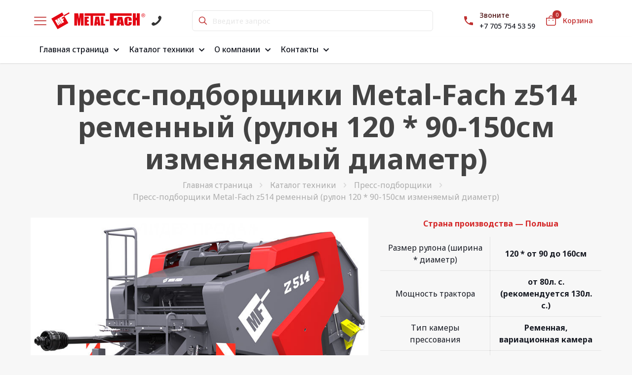

--- FILE ---
content_type: text/html; charset=UTF-8
request_url: https://metalfach.kz/shop/press-podborshchiki/press-podborshchiki-metal-fach-z514/
body_size: 35615
content:
<!DOCTYPE html>
<html lang="ru-RU" class="no-js " >

<head>

<meta charset="UTF-8" />
<!-- Google Tag Manager -->
<script>(function(w,d,s,l,i){w[l]=w[l]||[];w[l].push({'gtm.start':
new Date().getTime(),event:'gtm.js'});var f=d.getElementsByTagName(s)[0],
j=d.createElement(s),dl=l!='dataLayer'?'&l='+l:'';j.async=true;j.src=
'https://www.googletagmanager.com/gtm.js?id='+i+dl;f.parentNode.insertBefore(j,f);
})(window,document,'script','dataLayer','GTM-WRCJR6F');</script>
<!-- End Google Tag Manager -->

<!-- Google tag (gtag.js) -->
<script async src="https://www.googletagmanager.com/gtag/js?id=G-E1YJT2WBVS"></script>
<script>
  window.dataLayer = window.dataLayer || [];
  function gtag(){dataLayer.push(arguments);}
  gtag('js', new Date());
  gtag('config', 'G-E1YJT2WBVS');
</script>

<!-- Yandex.Metrika counter -->
<script type="text/javascript" >
   (function(m,e,t,r,i,k,a){m[i]=m[i]||function(){(m[i].a=m[i].a||[]).push(arguments)};
   m[i].l=1*new Date();
   for (var j = 0; j < document.scripts.length; j++) {if (document.scripts[j].src === r) { return; }}
   k=e.createElement(t),a=e.getElementsByTagName(t)[0],k.async=1,k.src=r,a.parentNode.insertBefore(k,a)})
   (window, document, "script", "https://mc.yandex.ru/metrika/tag.js", "ym");

   ym(53332441, "init", {
        clickmap:true,
        trackLinks:true,
        accurateTrackBounce:true,
        webvisor:true,
        ecommerce:"dataLayer"
   });
</script>
<noscript><div><img src="https://mc.yandex.ru/watch/53332441" style="position:absolute; left:-9999px;" alt="" /></div></noscript>
<!-- /Yandex.Metrika counter -->

<meta name="google-site-verification" content="yUe1CDHwlXKiJQEIM-QnLeQlX8vihNsOCftNG5NTr-4" />
<meta name="google-site-verification" content="ph35snjOO0e3cgBGIU2W76-0ytWpkOTQtEyZU7EIMg8" /><meta name='robots' content='index, follow, max-image-preview:large, max-snippet:-1, max-video-preview:-1' />
	<style>img:is([sizes="auto" i], [sizes^="auto," i]) { contain-intrinsic-size: 3000px 1500px }</style>
	<script>window._wca = window._wca || [];</script>
<meta name="format-detection" content="telephone=no">
<meta name="viewport" content="width=device-width, initial-scale=1, maximum-scale=1" />
<link rel="shortcut icon" href="https://metalfach.kz/wp-content/uploads/logo_mf_fav.png" type="image/x-icon" />
<meta name="theme-color" content="#ffffff" media="(prefers-color-scheme: light)">
<meta name="theme-color" content="#ffffff" media="(prefers-color-scheme: dark)">

	<!-- This site is optimized with the Yoast SEO plugin v22.6 - https://yoast.com/wordpress/plugins/seo/ -->
	<title>Пресс-подборщики Metal-Fach z514 ременный (рулон 120 * 90-150см изменяемый диаметр) - Metal-Fach Казахстан</title>
	<meta name="description" content="Рулонные ременные пресс-подборщики Metal-Fach z514 с изменяемым размером рулона (производство Польша). Субсидии 25%. Обмотка сеткой." />
	<link rel="canonical" href="https://metalfach.kz/shop/press-podborshchiki/press-podborshchiki-metal-fach-z514/" />
	<meta property="og:locale" content="ru_RU" />
	<meta property="og:type" content="article" />
	<meta property="og:title" content="Пресс-подборщики Metal-Fach z514 ременный (рулон 120 * 90-150см изменяемый диаметр) - Metal-Fach Казахстан" />
	<meta property="og:description" content="Рулонные ременные пресс-подборщики Metal-Fach z514 с изменяемым размером рулона (производство Польша). Субсидии 25%. Обмотка сеткой." />
	<meta property="og:url" content="https://metalfach.kz/shop/press-podborshchiki/press-podborshchiki-metal-fach-z514/" />
	<meta property="og:site_name" content="Metal-Fach Казахстан" />
	<meta property="article:publisher" content="https://www.facebook.com/gorselmash" />
	<meta property="article:modified_time" content="2024-07-05T05:22:34+00:00" />
	<meta property="og:image" content="https://metalfach.kz/wp-content/uploads/press-podborshchiki-metal-fach-z514-1-1.jpg" />
	<meta property="og:image:width" content="800" />
	<meta property="og:image:height" content="600" />
	<meta property="og:image:type" content="image/jpeg" />
	<meta name="twitter:card" content="summary_large_image" />
	<meta name="twitter:label1" content="Примерное время для чтения" />
	<meta name="twitter:data1" content="4 минуты" />
	<script type="application/ld+json" class="yoast-schema-graph">{"@context":"https://schema.org","@graph":[{"@type":"WebPage","@id":"https://metalfach.kz/shop/press-podborshchiki/press-podborshchiki-metal-fach-z514/","url":"https://metalfach.kz/shop/press-podborshchiki/press-podborshchiki-metal-fach-z514/","name":"Пресс-подборщики Metal-Fach z514 ременный (рулон 120 * 90-150см изменяемый диаметр) - Metal-Fach Казахстан","isPartOf":{"@id":"https://metalfach.kz/#website"},"primaryImageOfPage":{"@id":"https://metalfach.kz/shop/press-podborshchiki/press-podborshchiki-metal-fach-z514/#primaryimage"},"image":{"@id":"https://metalfach.kz/shop/press-podborshchiki/press-podborshchiki-metal-fach-z514/#primaryimage"},"thumbnailUrl":"https://metalfach.kz/wp-content/uploads/press-podborshchiki-metal-fach-z514-1-1.jpg","datePublished":"2019-12-31T19:34:19+00:00","dateModified":"2024-07-05T05:22:34+00:00","description":"Рулонные ременные пресс-подборщики Metal-Fach z514 с изменяемым размером рулона (производство Польша). Субсидии 25%. Обмотка сеткой.","breadcrumb":{"@id":"https://metalfach.kz/shop/press-podborshchiki/press-podborshchiki-metal-fach-z514/#breadcrumb"},"inLanguage":"ru-RU","potentialAction":[{"@type":"ReadAction","target":["https://metalfach.kz/shop/press-podborshchiki/press-podborshchiki-metal-fach-z514/"]}]},{"@type":"ImageObject","inLanguage":"ru-RU","@id":"https://metalfach.kz/shop/press-podborshchiki/press-podborshchiki-metal-fach-z514/#primaryimage","url":"https://metalfach.kz/wp-content/uploads/press-podborshchiki-metal-fach-z514-1-1.jpg","contentUrl":"https://metalfach.kz/wp-content/uploads/press-podborshchiki-metal-fach-z514-1-1.jpg","width":800,"height":600},{"@type":"BreadcrumbList","@id":"https://metalfach.kz/shop/press-podborshchiki/press-podborshchiki-metal-fach-z514/#breadcrumb","itemListElement":[{"@type":"ListItem","position":1,"name":"Главная страница","item":"https://metalfach.kz/"},{"@type":"ListItem","position":2,"name":"Каталог техники","item":"https://metalfach.kz/shop/"},{"@type":"ListItem","position":3,"name":"Пресс-подборщики Metal-Fach z514 ременный (рулон 120 * 90-150см изменяемый диаметр)"}]},{"@type":"WebSite","@id":"https://metalfach.kz/#website","url":"https://metalfach.kz/","name":"Metal-Fach Казахстан","description":"","publisher":{"@id":"https://metalfach.kz/#organization"},"potentialAction":[{"@type":"SearchAction","target":{"@type":"EntryPoint","urlTemplate":"https://metalfach.kz/?s={search_term_string}"},"query-input":"required name=search_term_string"}],"inLanguage":"ru-RU"},{"@type":"Organization","@id":"https://metalfach.kz/#organization","name":"Metal-Fach","url":"https://metalfach.kz/","logo":{"@type":"ImageObject","inLanguage":"ru-RU","@id":"https://metalfach.kz/#/schema/logo/image/","url":"https://metalfach.kz/wp-content/uploads/BIG-LOGO-MF.jpg","contentUrl":"https://metalfach.kz/wp-content/uploads/BIG-LOGO-MF.jpg","width":1200,"height":675,"caption":"Metal-Fach"},"image":{"@id":"https://metalfach.kz/#/schema/logo/image/"},"sameAs":["https://www.facebook.com/gorselmash","https://www.instagram.com/gorselmash/"]}]}</script>
	<!-- / Yoast SEO plugin. -->


<link rel='dns-prefetch' href='//stats.wp.com' />
<link rel='dns-prefetch' href='//fonts.googleapis.com' />
<link rel="alternate" type="application/rss+xml" title="Metal-Fach Казахстан &raquo; Лента" href="https://metalfach.kz/feed/" />
<link rel="alternate" type="application/rss+xml" title="Metal-Fach Казахстан &raquo; Лента комментариев" href="https://metalfach.kz/comments/feed/" />
<script type="text/javascript">
/* <![CDATA[ */
window._wpemojiSettings = {"baseUrl":"https:\/\/s.w.org\/images\/core\/emoji\/16.0.1\/72x72\/","ext":".png","svgUrl":"https:\/\/s.w.org\/images\/core\/emoji\/16.0.1\/svg\/","svgExt":".svg","source":{"concatemoji":"https:\/\/metalfach.kz\/wp-includes\/js\/wp-emoji-release.min.js?ver=6.8.3"}};
/*! This file is auto-generated */
!function(s,n){var o,i,e;function c(e){try{var t={supportTests:e,timestamp:(new Date).valueOf()};sessionStorage.setItem(o,JSON.stringify(t))}catch(e){}}function p(e,t,n){e.clearRect(0,0,e.canvas.width,e.canvas.height),e.fillText(t,0,0);var t=new Uint32Array(e.getImageData(0,0,e.canvas.width,e.canvas.height).data),a=(e.clearRect(0,0,e.canvas.width,e.canvas.height),e.fillText(n,0,0),new Uint32Array(e.getImageData(0,0,e.canvas.width,e.canvas.height).data));return t.every(function(e,t){return e===a[t]})}function u(e,t){e.clearRect(0,0,e.canvas.width,e.canvas.height),e.fillText(t,0,0);for(var n=e.getImageData(16,16,1,1),a=0;a<n.data.length;a++)if(0!==n.data[a])return!1;return!0}function f(e,t,n,a){switch(t){case"flag":return n(e,"\ud83c\udff3\ufe0f\u200d\u26a7\ufe0f","\ud83c\udff3\ufe0f\u200b\u26a7\ufe0f")?!1:!n(e,"\ud83c\udde8\ud83c\uddf6","\ud83c\udde8\u200b\ud83c\uddf6")&&!n(e,"\ud83c\udff4\udb40\udc67\udb40\udc62\udb40\udc65\udb40\udc6e\udb40\udc67\udb40\udc7f","\ud83c\udff4\u200b\udb40\udc67\u200b\udb40\udc62\u200b\udb40\udc65\u200b\udb40\udc6e\u200b\udb40\udc67\u200b\udb40\udc7f");case"emoji":return!a(e,"\ud83e\udedf")}return!1}function g(e,t,n,a){var r="undefined"!=typeof WorkerGlobalScope&&self instanceof WorkerGlobalScope?new OffscreenCanvas(300,150):s.createElement("canvas"),o=r.getContext("2d",{willReadFrequently:!0}),i=(o.textBaseline="top",o.font="600 32px Arial",{});return e.forEach(function(e){i[e]=t(o,e,n,a)}),i}function t(e){var t=s.createElement("script");t.src=e,t.defer=!0,s.head.appendChild(t)}"undefined"!=typeof Promise&&(o="wpEmojiSettingsSupports",i=["flag","emoji"],n.supports={everything:!0,everythingExceptFlag:!0},e=new Promise(function(e){s.addEventListener("DOMContentLoaded",e,{once:!0})}),new Promise(function(t){var n=function(){try{var e=JSON.parse(sessionStorage.getItem(o));if("object"==typeof e&&"number"==typeof e.timestamp&&(new Date).valueOf()<e.timestamp+604800&&"object"==typeof e.supportTests)return e.supportTests}catch(e){}return null}();if(!n){if("undefined"!=typeof Worker&&"undefined"!=typeof OffscreenCanvas&&"undefined"!=typeof URL&&URL.createObjectURL&&"undefined"!=typeof Blob)try{var e="postMessage("+g.toString()+"("+[JSON.stringify(i),f.toString(),p.toString(),u.toString()].join(",")+"));",a=new Blob([e],{type:"text/javascript"}),r=new Worker(URL.createObjectURL(a),{name:"wpTestEmojiSupports"});return void(r.onmessage=function(e){c(n=e.data),r.terminate(),t(n)})}catch(e){}c(n=g(i,f,p,u))}t(n)}).then(function(e){for(var t in e)n.supports[t]=e[t],n.supports.everything=n.supports.everything&&n.supports[t],"flag"!==t&&(n.supports.everythingExceptFlag=n.supports.everythingExceptFlag&&n.supports[t]);n.supports.everythingExceptFlag=n.supports.everythingExceptFlag&&!n.supports.flag,n.DOMReady=!1,n.readyCallback=function(){n.DOMReady=!0}}).then(function(){return e}).then(function(){var e;n.supports.everything||(n.readyCallback(),(e=n.source||{}).concatemoji?t(e.concatemoji):e.wpemoji&&e.twemoji&&(t(e.twemoji),t(e.wpemoji)))}))}((window,document),window._wpemojiSettings);
/* ]]> */
</script>
<style id='wp-emoji-styles-inline-css' type='text/css'>

	img.wp-smiley, img.emoji {
		display: inline !important;
		border: none !important;
		box-shadow: none !important;
		height: 1em !important;
		width: 1em !important;
		margin: 0 0.07em !important;
		vertical-align: -0.1em !important;
		background: none !important;
		padding: 0 !important;
	}
</style>
<style id='classic-theme-styles-inline-css' type='text/css'>
/*! This file is auto-generated */
.wp-block-button__link{color:#fff;background-color:#32373c;border-radius:9999px;box-shadow:none;text-decoration:none;padding:calc(.667em + 2px) calc(1.333em + 2px);font-size:1.125em}.wp-block-file__button{background:#32373c;color:#fff;text-decoration:none}
</style>
<link rel='stylesheet' id='mediaelement-css' href='https://metalfach.kz/wp-includes/js/mediaelement/mediaelementplayer-legacy.min.css?ver=4.2.17' type='text/css' media='all' />
<link rel='stylesheet' id='wp-mediaelement-css' href='https://metalfach.kz/wp-includes/js/mediaelement/wp-mediaelement.min.css?ver=6.8.3' type='text/css' media='all' />
<style id='jetpack-sharing-buttons-style-inline-css' type='text/css'>
.jetpack-sharing-buttons__services-list{display:flex;flex-direction:row;flex-wrap:wrap;gap:0;list-style-type:none;margin:5px;padding:0}.jetpack-sharing-buttons__services-list.has-small-icon-size{font-size:12px}.jetpack-sharing-buttons__services-list.has-normal-icon-size{font-size:16px}.jetpack-sharing-buttons__services-list.has-large-icon-size{font-size:24px}.jetpack-sharing-buttons__services-list.has-huge-icon-size{font-size:36px}@media print{.jetpack-sharing-buttons__services-list{display:none!important}}.editor-styles-wrapper .wp-block-jetpack-sharing-buttons{gap:0;padding-inline-start:0}ul.jetpack-sharing-buttons__services-list.has-background{padding:1.25em 2.375em}
</style>
<style id='global-styles-inline-css' type='text/css'>
:root{--wp--preset--aspect-ratio--square: 1;--wp--preset--aspect-ratio--4-3: 4/3;--wp--preset--aspect-ratio--3-4: 3/4;--wp--preset--aspect-ratio--3-2: 3/2;--wp--preset--aspect-ratio--2-3: 2/3;--wp--preset--aspect-ratio--16-9: 16/9;--wp--preset--aspect-ratio--9-16: 9/16;--wp--preset--color--black: #000000;--wp--preset--color--cyan-bluish-gray: #abb8c3;--wp--preset--color--white: #ffffff;--wp--preset--color--pale-pink: #f78da7;--wp--preset--color--vivid-red: #cf2e2e;--wp--preset--color--luminous-vivid-orange: #ff6900;--wp--preset--color--luminous-vivid-amber: #fcb900;--wp--preset--color--light-green-cyan: #7bdcb5;--wp--preset--color--vivid-green-cyan: #00d084;--wp--preset--color--pale-cyan-blue: #8ed1fc;--wp--preset--color--vivid-cyan-blue: #0693e3;--wp--preset--color--vivid-purple: #9b51e0;--wp--preset--gradient--vivid-cyan-blue-to-vivid-purple: linear-gradient(135deg,rgba(6,147,227,1) 0%,rgb(155,81,224) 100%);--wp--preset--gradient--light-green-cyan-to-vivid-green-cyan: linear-gradient(135deg,rgb(122,220,180) 0%,rgb(0,208,130) 100%);--wp--preset--gradient--luminous-vivid-amber-to-luminous-vivid-orange: linear-gradient(135deg,rgba(252,185,0,1) 0%,rgba(255,105,0,1) 100%);--wp--preset--gradient--luminous-vivid-orange-to-vivid-red: linear-gradient(135deg,rgba(255,105,0,1) 0%,rgb(207,46,46) 100%);--wp--preset--gradient--very-light-gray-to-cyan-bluish-gray: linear-gradient(135deg,rgb(238,238,238) 0%,rgb(169,184,195) 100%);--wp--preset--gradient--cool-to-warm-spectrum: linear-gradient(135deg,rgb(74,234,220) 0%,rgb(151,120,209) 20%,rgb(207,42,186) 40%,rgb(238,44,130) 60%,rgb(251,105,98) 80%,rgb(254,248,76) 100%);--wp--preset--gradient--blush-light-purple: linear-gradient(135deg,rgb(255,206,236) 0%,rgb(152,150,240) 100%);--wp--preset--gradient--blush-bordeaux: linear-gradient(135deg,rgb(254,205,165) 0%,rgb(254,45,45) 50%,rgb(107,0,62) 100%);--wp--preset--gradient--luminous-dusk: linear-gradient(135deg,rgb(255,203,112) 0%,rgb(199,81,192) 50%,rgb(65,88,208) 100%);--wp--preset--gradient--pale-ocean: linear-gradient(135deg,rgb(255,245,203) 0%,rgb(182,227,212) 50%,rgb(51,167,181) 100%);--wp--preset--gradient--electric-grass: linear-gradient(135deg,rgb(202,248,128) 0%,rgb(113,206,126) 100%);--wp--preset--gradient--midnight: linear-gradient(135deg,rgb(2,3,129) 0%,rgb(40,116,252) 100%);--wp--preset--font-size--small: 13px;--wp--preset--font-size--medium: 20px;--wp--preset--font-size--large: 36px;--wp--preset--font-size--x-large: 42px;--wp--preset--spacing--20: 0.44rem;--wp--preset--spacing--30: 0.67rem;--wp--preset--spacing--40: 1rem;--wp--preset--spacing--50: 1.5rem;--wp--preset--spacing--60: 2.25rem;--wp--preset--spacing--70: 3.38rem;--wp--preset--spacing--80: 5.06rem;--wp--preset--shadow--natural: 6px 6px 9px rgba(0, 0, 0, 0.2);--wp--preset--shadow--deep: 12px 12px 50px rgba(0, 0, 0, 0.4);--wp--preset--shadow--sharp: 6px 6px 0px rgba(0, 0, 0, 0.2);--wp--preset--shadow--outlined: 6px 6px 0px -3px rgba(255, 255, 255, 1), 6px 6px rgba(0, 0, 0, 1);--wp--preset--shadow--crisp: 6px 6px 0px rgba(0, 0, 0, 1);}:where(.is-layout-flex){gap: 0.5em;}:where(.is-layout-grid){gap: 0.5em;}body .is-layout-flex{display: flex;}.is-layout-flex{flex-wrap: wrap;align-items: center;}.is-layout-flex > :is(*, div){margin: 0;}body .is-layout-grid{display: grid;}.is-layout-grid > :is(*, div){margin: 0;}:where(.wp-block-columns.is-layout-flex){gap: 2em;}:where(.wp-block-columns.is-layout-grid){gap: 2em;}:where(.wp-block-post-template.is-layout-flex){gap: 1.25em;}:where(.wp-block-post-template.is-layout-grid){gap: 1.25em;}.has-black-color{color: var(--wp--preset--color--black) !important;}.has-cyan-bluish-gray-color{color: var(--wp--preset--color--cyan-bluish-gray) !important;}.has-white-color{color: var(--wp--preset--color--white) !important;}.has-pale-pink-color{color: var(--wp--preset--color--pale-pink) !important;}.has-vivid-red-color{color: var(--wp--preset--color--vivid-red) !important;}.has-luminous-vivid-orange-color{color: var(--wp--preset--color--luminous-vivid-orange) !important;}.has-luminous-vivid-amber-color{color: var(--wp--preset--color--luminous-vivid-amber) !important;}.has-light-green-cyan-color{color: var(--wp--preset--color--light-green-cyan) !important;}.has-vivid-green-cyan-color{color: var(--wp--preset--color--vivid-green-cyan) !important;}.has-pale-cyan-blue-color{color: var(--wp--preset--color--pale-cyan-blue) !important;}.has-vivid-cyan-blue-color{color: var(--wp--preset--color--vivid-cyan-blue) !important;}.has-vivid-purple-color{color: var(--wp--preset--color--vivid-purple) !important;}.has-black-background-color{background-color: var(--wp--preset--color--black) !important;}.has-cyan-bluish-gray-background-color{background-color: var(--wp--preset--color--cyan-bluish-gray) !important;}.has-white-background-color{background-color: var(--wp--preset--color--white) !important;}.has-pale-pink-background-color{background-color: var(--wp--preset--color--pale-pink) !important;}.has-vivid-red-background-color{background-color: var(--wp--preset--color--vivid-red) !important;}.has-luminous-vivid-orange-background-color{background-color: var(--wp--preset--color--luminous-vivid-orange) !important;}.has-luminous-vivid-amber-background-color{background-color: var(--wp--preset--color--luminous-vivid-amber) !important;}.has-light-green-cyan-background-color{background-color: var(--wp--preset--color--light-green-cyan) !important;}.has-vivid-green-cyan-background-color{background-color: var(--wp--preset--color--vivid-green-cyan) !important;}.has-pale-cyan-blue-background-color{background-color: var(--wp--preset--color--pale-cyan-blue) !important;}.has-vivid-cyan-blue-background-color{background-color: var(--wp--preset--color--vivid-cyan-blue) !important;}.has-vivid-purple-background-color{background-color: var(--wp--preset--color--vivid-purple) !important;}.has-black-border-color{border-color: var(--wp--preset--color--black) !important;}.has-cyan-bluish-gray-border-color{border-color: var(--wp--preset--color--cyan-bluish-gray) !important;}.has-white-border-color{border-color: var(--wp--preset--color--white) !important;}.has-pale-pink-border-color{border-color: var(--wp--preset--color--pale-pink) !important;}.has-vivid-red-border-color{border-color: var(--wp--preset--color--vivid-red) !important;}.has-luminous-vivid-orange-border-color{border-color: var(--wp--preset--color--luminous-vivid-orange) !important;}.has-luminous-vivid-amber-border-color{border-color: var(--wp--preset--color--luminous-vivid-amber) !important;}.has-light-green-cyan-border-color{border-color: var(--wp--preset--color--light-green-cyan) !important;}.has-vivid-green-cyan-border-color{border-color: var(--wp--preset--color--vivid-green-cyan) !important;}.has-pale-cyan-blue-border-color{border-color: var(--wp--preset--color--pale-cyan-blue) !important;}.has-vivid-cyan-blue-border-color{border-color: var(--wp--preset--color--vivid-cyan-blue) !important;}.has-vivid-purple-border-color{border-color: var(--wp--preset--color--vivid-purple) !important;}.has-vivid-cyan-blue-to-vivid-purple-gradient-background{background: var(--wp--preset--gradient--vivid-cyan-blue-to-vivid-purple) !important;}.has-light-green-cyan-to-vivid-green-cyan-gradient-background{background: var(--wp--preset--gradient--light-green-cyan-to-vivid-green-cyan) !important;}.has-luminous-vivid-amber-to-luminous-vivid-orange-gradient-background{background: var(--wp--preset--gradient--luminous-vivid-amber-to-luminous-vivid-orange) !important;}.has-luminous-vivid-orange-to-vivid-red-gradient-background{background: var(--wp--preset--gradient--luminous-vivid-orange-to-vivid-red) !important;}.has-very-light-gray-to-cyan-bluish-gray-gradient-background{background: var(--wp--preset--gradient--very-light-gray-to-cyan-bluish-gray) !important;}.has-cool-to-warm-spectrum-gradient-background{background: var(--wp--preset--gradient--cool-to-warm-spectrum) !important;}.has-blush-light-purple-gradient-background{background: var(--wp--preset--gradient--blush-light-purple) !important;}.has-blush-bordeaux-gradient-background{background: var(--wp--preset--gradient--blush-bordeaux) !important;}.has-luminous-dusk-gradient-background{background: var(--wp--preset--gradient--luminous-dusk) !important;}.has-pale-ocean-gradient-background{background: var(--wp--preset--gradient--pale-ocean) !important;}.has-electric-grass-gradient-background{background: var(--wp--preset--gradient--electric-grass) !important;}.has-midnight-gradient-background{background: var(--wp--preset--gradient--midnight) !important;}.has-small-font-size{font-size: var(--wp--preset--font-size--small) !important;}.has-medium-font-size{font-size: var(--wp--preset--font-size--medium) !important;}.has-large-font-size{font-size: var(--wp--preset--font-size--large) !important;}.has-x-large-font-size{font-size: var(--wp--preset--font-size--x-large) !important;}
:where(.wp-block-post-template.is-layout-flex){gap: 1.25em;}:where(.wp-block-post-template.is-layout-grid){gap: 1.25em;}
:where(.wp-block-columns.is-layout-flex){gap: 2em;}:where(.wp-block-columns.is-layout-grid){gap: 2em;}
:root :where(.wp-block-pullquote){font-size: 1.5em;line-height: 1.6;}
</style>
<link rel='stylesheet' id='contact-form-7-css' href='https://metalfach.kz/wp-content/plugins/contact-form-7/includes/css/styles.css?ver=5.9.3' type='text/css' media='all' />
<link rel='stylesheet' id='photoswipe-css' href='https://metalfach.kz/wp-content/plugins/woocommerce/assets/css/photoswipe/photoswipe.min.css?ver=8.8.5' type='text/css' media='all' />
<link rel='stylesheet' id='photoswipe-default-skin-css' href='https://metalfach.kz/wp-content/plugins/woocommerce/assets/css/photoswipe/default-skin/default-skin.min.css?ver=8.8.5' type='text/css' media='all' />
<link rel='stylesheet' id='woocommerce-layout-css' href='https://metalfach.kz/wp-content/plugins/woocommerce/assets/css/woocommerce-layout.css?ver=8.8.5' type='text/css' media='all' />
<style id='woocommerce-layout-inline-css' type='text/css'>

	.infinite-scroll .woocommerce-pagination {
		display: none;
	}
</style>
<link rel='stylesheet' id='woocommerce-smallscreen-css' href='https://metalfach.kz/wp-content/plugins/woocommerce/assets/css/woocommerce-smallscreen.css?ver=8.8.5' type='text/css' media='only screen and (max-width: 768px)' />
<link rel='stylesheet' id='woocommerce-general-css' href='https://metalfach.kz/wp-content/plugins/woocommerce/assets/css/woocommerce.css?ver=8.8.5' type='text/css' media='all' />
<style id='woocommerce-inline-inline-css' type='text/css'>
.woocommerce form .form-row .required { visibility: visible; }
</style>
<link rel='stylesheet' id='mfn-be-css' href='https://metalfach.kz/wp-content/themes/betheme/css/be.css?ver=27.4.1' type='text/css' media='all' />
<link rel='stylesheet' id='mfn-animations-css' href='https://metalfach.kz/wp-content/themes/betheme/assets/animations/animations.min.css?ver=27.4.1' type='text/css' media='all' />
<link rel='stylesheet' id='mfn-font-awesome-css' href='https://metalfach.kz/wp-content/themes/betheme/fonts/fontawesome/fontawesome.css?ver=27.4.1' type='text/css' media='all' />
<link rel='stylesheet' id='mfn-jplayer-css' href='https://metalfach.kz/wp-content/themes/betheme/assets/jplayer/css/jplayer.blue.monday.min.css?ver=27.4.1' type='text/css' media='all' />
<link rel='stylesheet' id='mfn-responsive-css' href='https://metalfach.kz/wp-content/themes/betheme/css/responsive.css?ver=27.4.1' type='text/css' media='all' />
<link rel='stylesheet' id='mfn-fonts-css' href='https://fonts.googleapis.com/css?family=Noto+Sans%3A1%2C300%2C400%2C400italic%2C500%2C600%2C700%2C700italic&#038;display=swap&#038;ver=6.8.3' type='text/css' media='all' />
<link rel='stylesheet' id='mfn-woo-css' href='https://metalfach.kz/wp-content/themes/betheme/css/woocommerce.css?ver=27.4.1' type='text/css' media='all' />
<link rel='stylesheet' id='elementor-icons-css' href='https://metalfach.kz/wp-content/plugins/elementor/assets/lib/eicons/css/elementor-icons.min.css?ver=5.29.0' type='text/css' media='all' />
<link rel='stylesheet' id='elementor-frontend-css' href='https://metalfach.kz/wp-content/plugins/elementor/assets/css/frontend-lite.min.css?ver=3.21.4' type='text/css' media='all' />
<link rel='stylesheet' id='swiper-css' href='https://metalfach.kz/wp-content/plugins/elementor/assets/lib/swiper/v8/css/swiper.min.css?ver=8.4.5' type='text/css' media='all' />
<link rel='stylesheet' id='elementor-post-7-css' href='https://metalfach.kz/wp-content/uploads/elementor/css/post-7.css?ver=1714735599' type='text/css' media='all' />
<link rel='stylesheet' id='font-awesome-5-all-css' href='https://metalfach.kz/wp-content/plugins/elementor/assets/lib/font-awesome/css/all.min.css?ver=3.21.4' type='text/css' media='all' />
<link rel='stylesheet' id='font-awesome-4-shim-css' href='https://metalfach.kz/wp-content/plugins/elementor/assets/lib/font-awesome/css/v4-shims.min.css?ver=3.21.4' type='text/css' media='all' />
<link rel='stylesheet' id='elementor-global-css' href='https://metalfach.kz/wp-content/uploads/elementor/css/global.css?ver=1714735600' type='text/css' media='all' />
<link rel='stylesheet' id='elementor-post-3410-css' href='https://metalfach.kz/wp-content/uploads/elementor/css/post-3410.css?ver=1714761197' type='text/css' media='all' />
<link rel='stylesheet' id='select2-css' href='https://metalfach.kz/wp-content/plugins/woocommerce/assets/css/select2.css?ver=8.8.5' type='text/css' media='all' />
<link rel='stylesheet' id='woovr-frontend-css' href='https://metalfach.kz/wp-content/plugins/wpc-variations-radio-buttons/assets/css/frontend.css?ver=3.5.3' type='text/css' media='all' />
<style id='mfn-dynamic-inline-css' type='text/css'>
html{background-color:#f7f7f7}#Wrapper,#Content,.mfn-popup .mfn-popup-content,.mfn-off-canvas-sidebar .mfn-off-canvas-content-wrapper,.mfn-cart-holder,.mfn-header-login,#Top_bar .search_wrapper,#Top_bar .top_bar_right .mfn-live-search-box,.column_livesearch .mfn-live-search-wrapper,.column_livesearch .mfn-live-search-box{background-color:#f7f7f7}.layout-boxed.mfn-bebuilder-header.mfn-ui #Wrapper .mfn-only-sample-content{background-color:#f7f7f7}body:not(.template-slider) #Header{min-height:250px}body.header-below:not(.template-slider) #Header{padding-top:250px}#Footer .widgets_wrapper{padding:70px 0}.has-search-overlay.search-overlay-opened #search-overlay{background-color:rgba(0,0,0,0.6)}.elementor-page.elementor-default #Content .the_content .section_wrapper{max-width:100%}.elementor-page.elementor-default #Content .section.the_content{width:100%}.elementor-page.elementor-default #Content .section_wrapper .the_content_wrapper{margin-left:0;margin-right:0;width:100%}body,button,span.date_label,.timeline_items li h3 span,input[type="submit"],input[type="reset"],input[type="button"],input[type="date"],input[type="text"],input[type="password"],input[type="tel"],input[type="email"],input[type="url"],textarea,select,.offer_li .title h3,.mfn-menu-item-megamenu{font-family:"Noto Sans",-apple-system,BlinkMacSystemFont,"Segoe UI",Roboto,Oxygen-Sans,Ubuntu,Cantarell,"Helvetica Neue",sans-serif}#menu > ul > li > a,a.action_button,#overlay-menu ul li a{font-family:"Noto Sans",-apple-system,BlinkMacSystemFont,"Segoe UI",Roboto,Oxygen-Sans,Ubuntu,Cantarell,"Helvetica Neue",sans-serif}#Subheader .title{font-family:"Noto Sans",-apple-system,BlinkMacSystemFont,"Segoe UI",Roboto,Oxygen-Sans,Ubuntu,Cantarell,"Helvetica Neue",sans-serif}h1,h2,h3,h4,.text-logo #logo{font-family:"Noto Sans",-apple-system,BlinkMacSystemFont,"Segoe UI",Roboto,Oxygen-Sans,Ubuntu,Cantarell,"Helvetica Neue",sans-serif}h5,h6{font-family:"Noto Sans",-apple-system,BlinkMacSystemFont,"Segoe UI",Roboto,Oxygen-Sans,Ubuntu,Cantarell,"Helvetica Neue",sans-serif}blockquote{font-family:"Noto Sans",-apple-system,BlinkMacSystemFont,"Segoe UI",Roboto,Oxygen-Sans,Ubuntu,Cantarell,"Helvetica Neue",sans-serif}.chart_box .chart .num,.counter .desc_wrapper .number-wrapper,.how_it_works .image .number,.pricing-box .plan-header .price,.quick_fact .number-wrapper,.woocommerce .product div.entry-summary .price{font-family:"Noto Sans",-apple-system,BlinkMacSystemFont,"Segoe UI",Roboto,Oxygen-Sans,Ubuntu,Cantarell,"Helvetica Neue",sans-serif}body,.mfn-menu-item-megamenu{font-size:16px;line-height:24px;font-weight:400;letter-spacing:0px}.big{font-size:16px;line-height:24px;font-weight:500;letter-spacing:0px}#menu > ul > li > a,a.action_button,#overlay-menu ul li a{font-size:14px;font-weight:500;letter-spacing:0px}#overlay-menu ul li a{line-height:21px}#Subheader .title{font-size:58px;line-height:65px;font-weight:700;letter-spacing:0px}h1,.text-logo #logo{font-size:58px;line-height:65px;font-weight:700;letter-spacing:0px}h2{font-size:42px;line-height:50px;font-weight:700;letter-spacing:-1px}h3,.woocommerce ul.products li.product h3,.woocommerce #customer_login h2{font-size:28px;line-height:32px;font-weight:700;letter-spacing:0px}h4,.woocommerce .woocommerce-order-details__title,.woocommerce .wc-bacs-bank-details-heading,.woocommerce .woocommerce-customer-details h2{font-size:24px;line-height:32px;font-weight:500;letter-spacing:0px}h5{font-size:20px;line-height:28px;font-weight:500;letter-spacing:0px}h6{font-size:14px;line-height:20px;font-weight:500;letter-spacing:0px}#Intro .intro-title{font-size:58px;line-height:65px;font-weight:700;letter-spacing:0px}@media only screen and (min-width:768px) and (max-width:959px){body,.mfn-menu-item-megamenu{font-size:14px;line-height:20px;font-weight:400;letter-spacing:0px}.big{font-size:14px;line-height:20px;font-weight:500;letter-spacing:0px}#menu > ul > li > a,a.action_button,#overlay-menu ul li a{font-size:13px;font-weight:500;letter-spacing:0px}#overlay-menu ul li a{line-height:19.5px}#Subheader .title{font-size:49px;line-height:55px;font-weight:700;letter-spacing:0px}h1,.text-logo #logo{font-size:49px;line-height:55px;font-weight:700;letter-spacing:0px}h2{font-size:36px;line-height:43px;font-weight:700;letter-spacing:-1px}h3,.woocommerce ul.products li.product h3,.woocommerce #customer_login h2{font-size:24px;line-height:27px;font-weight:700;letter-spacing:0px}h4,.woocommerce .woocommerce-order-details__title,.woocommerce .wc-bacs-bank-details-heading,.woocommerce .woocommerce-customer-details h2{font-size:20px;line-height:27px;font-weight:500;letter-spacing:0px}h5{font-size:17px;line-height:24px;font-weight:500;letter-spacing:0px}h6{font-size:13px;line-height:19px;font-weight:500;letter-spacing:0px}#Intro .intro-title{font-size:49px;line-height:55px;font-weight:700;letter-spacing:0px}blockquote{font-size:15px}.chart_box .chart .num{font-size:45px;line-height:45px}.counter .desc_wrapper .number-wrapper{font-size:45px;line-height:45px}.counter .desc_wrapper .title{font-size:14px;line-height:18px}.faq .question .title{font-size:14px}.fancy_heading .title{font-size:38px;line-height:38px}.offer .offer_li .desc_wrapper .title h3{font-size:32px;line-height:32px}.offer_thumb_ul li.offer_thumb_li .desc_wrapper .title h3{font-size:32px;line-height:32px}.pricing-box .plan-header h2{font-size:27px;line-height:27px}.pricing-box .plan-header .price > span{font-size:40px;line-height:40px}.pricing-box .plan-header .price sup.currency{font-size:18px;line-height:18px}.pricing-box .plan-header .price sup.period{font-size:14px;line-height:14px}.quick_fact .number-wrapper{font-size:80px;line-height:80px}.trailer_box .desc h2{font-size:27px;line-height:27px}.widget > h3{font-size:17px;line-height:20px}}@media only screen and (min-width:480px) and (max-width:767px){body,.mfn-menu-item-megamenu{font-size:13px;line-height:19px;font-weight:400;letter-spacing:0px}.big{font-size:13px;line-height:19px;font-weight:500;letter-spacing:0px}#menu > ul > li > a,a.action_button,#overlay-menu ul li a{font-size:13px;font-weight:500;letter-spacing:0px}#overlay-menu ul li a{line-height:19.5px}#Subheader .title{font-size:44px;line-height:49px;font-weight:700;letter-spacing:0px}h1,.text-logo #logo{font-size:44px;line-height:49px;font-weight:700;letter-spacing:0px}h2{font-size:32px;line-height:38px;font-weight:700;letter-spacing:-1px}h3,.woocommerce ul.products li.product h3,.woocommerce #customer_login h2{font-size:21px;line-height:24px;font-weight:700;letter-spacing:0px}h4,.woocommerce .woocommerce-order-details__title,.woocommerce .wc-bacs-bank-details-heading,.woocommerce .woocommerce-customer-details h2{font-size:18px;line-height:24px;font-weight:500;letter-spacing:0px}h5{font-size:15px;line-height:21px;font-weight:500;letter-spacing:0px}h6{font-size:13px;line-height:19px;font-weight:500;letter-spacing:0px}#Intro .intro-title{font-size:44px;line-height:49px;font-weight:700;letter-spacing:0px}blockquote{font-size:14px}.chart_box .chart .num{font-size:40px;line-height:40px}.counter .desc_wrapper .number-wrapper{font-size:40px;line-height:40px}.counter .desc_wrapper .title{font-size:13px;line-height:16px}.faq .question .title{font-size:13px}.fancy_heading .title{font-size:34px;line-height:34px}.offer .offer_li .desc_wrapper .title h3{font-size:28px;line-height:28px}.offer_thumb_ul li.offer_thumb_li .desc_wrapper .title h3{font-size:28px;line-height:28px}.pricing-box .plan-header h2{font-size:24px;line-height:24px}.pricing-box .plan-header .price > span{font-size:34px;line-height:34px}.pricing-box .plan-header .price sup.currency{font-size:16px;line-height:16px}.pricing-box .plan-header .price sup.period{font-size:13px;line-height:13px}.quick_fact .number-wrapper{font-size:70px;line-height:70px}.trailer_box .desc h2{font-size:24px;line-height:24px}.widget > h3{font-size:16px;line-height:19px}}@media only screen and (max-width:479px){body,.mfn-menu-item-megamenu{font-size:13px;line-height:19px;font-weight:400;letter-spacing:0px}.big{font-size:13px;line-height:19px;font-weight:500;letter-spacing:0px}#menu > ul > li > a,a.action_button,#overlay-menu ul li a{font-size:13px;font-weight:500;letter-spacing:0px}#overlay-menu ul li a{line-height:19.5px}#Subheader .title{font-size:35px;line-height:39px;font-weight:700;letter-spacing:0px}h1,.text-logo #logo{font-size:35px;line-height:39px;font-weight:700;letter-spacing:0px}h2{font-size:25px;line-height:30px;font-weight:700;letter-spacing:-1px}h3,.woocommerce ul.products li.product h3,.woocommerce #customer_login h2{font-size:17px;line-height:19px;font-weight:700;letter-spacing:0px}h4,.woocommerce .woocommerce-order-details__title,.woocommerce .wc-bacs-bank-details-heading,.woocommerce .woocommerce-customer-details h2{font-size:14px;line-height:19px;font-weight:500;letter-spacing:0px}h5{font-size:13px;line-height:19px;font-weight:500;letter-spacing:0px}h6{font-size:13px;line-height:19px;font-weight:500;letter-spacing:0px}#Intro .intro-title{font-size:35px;line-height:39px;font-weight:700;letter-spacing:0px}blockquote{font-size:13px}.chart_box .chart .num{font-size:35px;line-height:35px}.counter .desc_wrapper .number-wrapper{font-size:35px;line-height:35px}.counter .desc_wrapper .title{font-size:13px;line-height:26px}.faq .question .title{font-size:13px}.fancy_heading .title{font-size:30px;line-height:30px}.offer .offer_li .desc_wrapper .title h3{font-size:26px;line-height:26px}.offer_thumb_ul li.offer_thumb_li .desc_wrapper .title h3{font-size:26px;line-height:26px}.pricing-box .plan-header h2{font-size:21px;line-height:21px}.pricing-box .plan-header .price > span{font-size:32px;line-height:32px}.pricing-box .plan-header .price sup.currency{font-size:14px;line-height:14px}.pricing-box .plan-header .price sup.period{font-size:13px;line-height:13px}.quick_fact .number-wrapper{font-size:60px;line-height:60px}.trailer_box .desc h2{font-size:21px;line-height:21px}.widget > h3{font-size:15px;line-height:18px}}.with_aside .sidebar.columns{width:15%}.with_aside .sections_group{width:85%}.aside_both .sidebar.columns{width:10%}.aside_both .sidebar.sidebar-1{margin-left:-90%}.aside_both .sections_group{width:80%;margin-left:10%}@media only screen and (min-width:1240px){#Wrapper,.with_aside .content_wrapper{max-width:1200px}body.layout-boxed.mfn-header-scrolled .mfn-header-tmpl.mfn-sticky-layout-width{max-width:1200px;left:0;right:0;margin-left:auto;margin-right:auto}body.layout-boxed:not(.mfn-header-scrolled) .mfn-header-tmpl.mfn-header-layout-width,body.layout-boxed .mfn-header-tmpl.mfn-header-layout-width:not(.mfn-hasSticky){max-width:1200px;left:0;right:0;margin-left:auto;margin-right:auto}body.layout-boxed.mfn-bebuilder-header.mfn-ui .mfn-only-sample-content{max-width:1200px;margin-left:auto;margin-right:auto}.section_wrapper,.container{max-width:1180px}.layout-boxed.header-boxed #Top_bar.is-sticky{max-width:1200px}}@media only screen and (max-width:767px){#Wrapper{max-width:calc(100% - 67px)}.content_wrapper .section_wrapper,.container,.four.columns .widget-area{max-width:550px !important;padding-left:33px;padding-right:33px}}  body .pswp .pswp__caption{display:none} .button-default .button,.button-flat .button,.button-round .button{background-color:#f7f7f7;color:#747474}.button-stroke .button{border-color:#f7f7f7;color:#747474}.button-stroke .button:hover{background-color:#f7f7f7;color:#fff}.button-default .button_theme,.button-default button,.button-default input[type="button"],.button-default input[type="reset"],.button-default input[type="submit"],.button-flat .button_theme,.button-flat button,.button-flat input[type="button"],.button-flat input[type="reset"],.button-flat input[type="submit"],.button-round .button_theme,.button-round button,.button-round input[type="button"],.button-round input[type="reset"],.button-round input[type="submit"],.woocommerce #respond input#submit,.woocommerce a.button:not(.default),.woocommerce button.button,.woocommerce input.button,.woocommerce #respond input#submit:hover,.woocommerce a.button:hover,.woocommerce button.button:hover,.woocommerce input.button:hover{color:#ffffff}.button-default #respond input#submit.alt.disabled,.button-default #respond input#submit.alt.disabled:hover,.button-default #respond input#submit.alt:disabled,.button-default #respond input#submit.alt:disabled:hover,.button-default #respond input#submit.alt:disabled[disabled],.button-default #respond input#submit.alt:disabled[disabled]:hover,.button-default a.button.alt.disabled,.button-default a.button.alt.disabled:hover,.button-default a.button.alt:disabled,.button-default a.button.alt:disabled:hover,.button-default a.button.alt:disabled[disabled],.button-default a.button.alt:disabled[disabled]:hover,.button-default button.button.alt.disabled,.button-default button.button.alt.disabled:hover,.button-default button.button.alt:disabled,.button-default button.button.alt:disabled:hover,.button-default button.button.alt:disabled[disabled],.button-default button.button.alt:disabled[disabled]:hover,.button-default input.button.alt.disabled,.button-default input.button.alt.disabled:hover,.button-default input.button.alt:disabled,.button-default input.button.alt:disabled:hover,.button-default input.button.alt:disabled[disabled],.button-default input.button.alt:disabled[disabled]:hover,.button-default #respond input#submit.alt,.button-default a.button.alt,.button-default button.button.alt,.button-default input.button.alt,.button-default #respond input#submit.alt:hover,.button-default a.button.alt:hover,.button-default button.button.alt:hover,.button-default input.button.alt:hover,.button-flat #respond input#submit.alt.disabled,.button-flat #respond input#submit.alt.disabled:hover,.button-flat #respond input#submit.alt:disabled,.button-flat #respond input#submit.alt:disabled:hover,.button-flat #respond input#submit.alt:disabled[disabled],.button-flat #respond input#submit.alt:disabled[disabled]:hover,.button-flat a.button.alt.disabled,.button-flat a.button.alt.disabled:hover,.button-flat a.button.alt:disabled,.button-flat a.button.alt:disabled:hover,.button-flat a.button.alt:disabled[disabled],.button-flat a.button.alt:disabled[disabled]:hover,.button-flat button.button.alt.disabled,.button-flat button.button.alt.disabled:hover,.button-flat button.button.alt:disabled,.button-flat button.button.alt:disabled:hover,.button-flat button.button.alt:disabled[disabled],.button-flat button.button.alt:disabled[disabled]:hover,.button-flat input.button.alt.disabled,.button-flat input.button.alt.disabled:hover,.button-flat input.button.alt:disabled,.button-flat input.button.alt:disabled:hover,.button-flat input.button.alt:disabled[disabled],.button-flat input.button.alt:disabled[disabled]:hover,.button-flat #respond input#submit.alt,.button-flat a.button.alt,.button-flat button.button.alt,.button-flat input.button.alt,.button-flat #respond input#submit.alt:hover,.button-flat a.button.alt:hover,.button-flat button.button.alt:hover,.button-flat input.button.alt:hover,.button-round #respond input#submit.alt.disabled,.button-round #respond input#submit.alt.disabled:hover,.button-round #respond input#submit.alt:disabled,.button-round #respond input#submit.alt:disabled:hover,.button-round #respond input#submit.alt:disabled[disabled],.button-round #respond input#submit.alt:disabled[disabled]:hover,.button-round a.button.alt.disabled,.button-round a.button.alt.disabled:hover,.button-round a.button.alt:disabled,.button-round a.button.alt:disabled:hover,.button-round a.button.alt:disabled[disabled],.button-round a.button.alt:disabled[disabled]:hover,.button-round button.button.alt.disabled,.button-round button.button.alt.disabled:hover,.button-round button.button.alt:disabled,.button-round button.button.alt:disabled:hover,.button-round button.button.alt:disabled[disabled],.button-round button.button.alt:disabled[disabled]:hover,.button-round input.button.alt.disabled,.button-round input.button.alt.disabled:hover,.button-round input.button.alt:disabled,.button-round input.button.alt:disabled:hover,.button-round input.button.alt:disabled[disabled],.button-round input.button.alt:disabled[disabled]:hover,.button-round #respond input#submit.alt,.button-round a.button.alt,.button-round button.button.alt,.button-round input.button.alt,.button-round #respond input#submit.alt:hover,.button-round a.button.alt:hover,.button-round button.button.alt:hover,.button-round input.button.alt:hover{background-color:#e92424;color:#ffffff}.button-stroke.woocommerce a.button:not(.default),.button-stroke .woocommerce a.button:not(.default),.button-stroke #respond input#submit.alt.disabled,.button-stroke #respond input#submit.alt.disabled:hover,.button-stroke #respond input#submit.alt:disabled,.button-stroke #respond input#submit.alt:disabled:hover,.button-stroke #respond input#submit.alt:disabled[disabled],.button-stroke #respond input#submit.alt:disabled[disabled]:hover,.button-stroke a.button.alt.disabled,.button-stroke a.button.alt.disabled:hover,.button-stroke a.button.alt:disabled,.button-stroke a.button.alt:disabled:hover,.button-stroke a.button.alt:disabled[disabled],.button-stroke a.button.alt:disabled[disabled]:hover,.button-stroke button.button.alt.disabled,.button-stroke button.button.alt.disabled:hover,.button-stroke button.button.alt:disabled,.button-stroke button.button.alt:disabled:hover,.button-stroke button.button.alt:disabled[disabled],.button-stroke button.button.alt:disabled[disabled]:hover,.button-stroke input.button.alt.disabled,.button-stroke input.button.alt.disabled:hover,.button-stroke input.button.alt:disabled,.button-stroke input.button.alt:disabled:hover,.button-stroke input.button.alt:disabled[disabled],.button-stroke input.button.alt:disabled[disabled]:hover,.button-stroke #respond input#submit.alt,.button-stroke a.button.alt,.button-stroke button.button.alt,.button-stroke input.button.alt{border-color:#e92424;background:none;color:#e92424}.button-stroke.woocommerce a.button:not(.default):hover,.button-stroke .woocommerce a.button:not(.default):hover,.button-stroke #respond input#submit.alt:hover,.button-stroke a.button.alt:hover,.button-stroke button.button.alt:hover,.button-stroke input.button.alt:hover,.button-stroke a.action_button:hover{background-color:#e92424;color:#ffffff}.action_button,.action_button:hover{background-color:#0089f7;color:#ffffff}.button-stroke a.action_button{border-color:#0089f7}.footer_button{color:#460b0b!important;background-color:transparent;box-shadow:none!important}.footer_button:after{display:none!important}.button-custom.woocommerce .button,.button-custom .button,.button-custom .action_button,.button-custom .footer_button,.button-custom button,.button-custom button.button,.button-custom input[type="button"],.button-custom input[type="reset"],.button-custom input[type="submit"],.button-custom .woocommerce #respond input#submit,.button-custom .woocommerce a.button,.button-custom .woocommerce button.button,.button-custom .woocommerce input.button,.button-custom:where(body:not(.woocommerce-block-theme-has-button-styles)) .woocommerce button.button:disabled[disabled]{font-family:;font-size:16px;line-height:16px;font-weight:;letter-spacing:0px;padding:16px 40px 16px 40px;border-width:0px;border-radius:8px;border-color:transparent}body.button-custom .button{color:#e92424;background-color:#ededff;border-color:transparent}body.button-custom .button:hover{color:#e92424;background-color:#dbdbff;border-color:transparent}body .button-custom .button_theme,body.button-custom .button_theme,.button-custom button,.button-custom input[type="button"],.button-custom input[type="reset"],.button-custom input[type="submit"],.button-custom .woocommerce #respond input#submit,body.button-custom.woocommerce a.button:not(.default),.button-custom .woocommerce button.button,.button-custom .woocommerce input.button,.button-custom .woocommerce a.button_theme:not(.default){color:#ffffff;background-color:#e92424;border-color:transparent;box-shadow:unset}body .button-custom .button_theme:hover,body.button-custom .button_theme:hover,.button-custom button:hover,.button-custom input[type="button"]:hover,.button-custom input[type="reset"]:hover,.button-custom input[type="submit"]:hover,.button-custom .woocommerce #respond input#submit:hover,body.button-custom.woocommerce .button:not(.default):hover,body.button-custom.woocommerce a.button:not(.default):hover,.button-custom .woocommerce button.button:hover,.button-custom .woocommerce input.button:hover,.button-custom .woocommerce a.button_theme:not(.default):hover{color:#ffffff;background-color:#bc0f0f;border-color:transparent}body.button-custom .action_button{color:#626262;background-color:#dbdddf;border-color:transparent;box-shadow:unset}body.button-custom .action_button:hover{color:#626262;background-color:#d3d3d3;border-color:transparent}.button-custom #respond input#submit.alt.disabled,.button-custom #respond input#submit.alt.disabled:hover,.button-custom #respond input#submit.alt:disabled,.button-custom #respond input#submit.alt:disabled:hover,.button-custom #respond input#submit.alt:disabled[disabled],.button-custom #respond input#submit.alt:disabled[disabled]:hover,.button-custom a.button.alt.disabled,.button-custom a.button.alt.disabled:hover,.button-custom a.button.alt:disabled,.button-custom a.button.alt:disabled:hover,.button-custom a.button.alt:disabled[disabled],.button-custom a.button.alt:disabled[disabled]:hover,.button-custom button.button.alt.disabled,.button-custom button.button.alt.disabled:hover,.button-custom button.button.alt:disabled,.button-custom button.button.alt:disabled:hover,.button-custom button.button.alt:disabled[disabled],.button-custom button.button.alt:disabled[disabled]:hover,.button-custom input.button.alt.disabled,.button-custom input.button.alt.disabled:hover,.button-custom input.button.alt:disabled,.button-custom input.button.alt:disabled:hover,.button-custom input.button.alt:disabled[disabled],.button-custom input.button.alt:disabled[disabled]:hover,.button-custom #respond input#submit.alt,.button-custom a.button.alt,.button-custom button.button.alt,.button-custom input.button.alt{line-height:16px;padding:16px 40px 16px 40px;color:#ffffff;background-color:#e92424;font-family:;font-size:16px;font-weight:;letter-spacing:0px;border-width:0px;border-radius:8px}.button-custom #respond input#submit.alt:hover,.button-custom a.button.alt:hover,.button-custom button.button.alt:hover,.button-custom input.button.alt:hover,.button-custom a.action_button:hover{color:#ffffff;background-color:#bc0f0f}#Top_bar #logo,.header-fixed #Top_bar #logo,.header-plain #Top_bar #logo,.header-transparent #Top_bar #logo{height:60px;line-height:60px;padding:15px 0}.logo-overflow #Top_bar:not(.is-sticky) .logo{height:90px}#Top_bar .menu > li > a{padding:15px 0}.menu-highlight:not(.header-creative) #Top_bar .menu > li > a{margin:20px 0}.header-plain:not(.menu-highlight) #Top_bar .menu > li > a span:not(.description){line-height:90px}.header-fixed #Top_bar .menu > li > a{padding:30px 0}@media only screen and (max-width:767px){.mobile-header-mini #Top_bar #logo{height:50px!important;line-height:50px!important;margin:5px 0}}#Top_bar #logo img.svg{width:100px}.image_frame,.wp-caption{border-width:0px}.alert{border-radius:0px}#Top_bar .top_bar_right .top-bar-right-input input{width:200px}.mfn-live-search-box .mfn-live-search-list{max-height:300px}input[type="date"],input[type="email"],input[type="number"],input[type="password"],input[type="search"],input[type="tel"],input[type="text"],input[type="url"],select,textarea,.woocommerce .quantity input.qty{border-width:1px}.select2-container--default .select2-selection--single,.select2-dropdown,.select2-container--default.select2-container--open .select2-selection--single{border-width:1px}input[type="date"],input[type="email"],input[type="number"],input[type="password"],input[type="search"],input[type="tel"],input[type="text"],input[type="url"],select,textarea,.woocommerce .quantity input.qty{border-radius:8px}.select2-container--default .select2-selection--single,.select2-dropdown,.select2-container--default.select2-container--open .select2-selection--single{border-radius:8px}#Side_slide{right:-250px;width:250px}#Side_slide.left{left:-250px}.blog-teaser li .desc-wrapper .desc{background-position-y:-1px}.mfn-free-delivery-info{--mfn-free-delivery-bar:#e92424;--mfn-free-delivery-bg:rgba(0,0,0,0.1);--mfn-free-delivery-achieved:#e92424}@media only screen and ( max-width:767px ){}@media only screen and (min-width:1240px){body:not(.header-simple) #Top_bar #menu{display:block!important}.tr-menu #Top_bar #menu{background:none!important}#Top_bar .menu > li > ul.mfn-megamenu > li{float:left}#Top_bar .menu > li > ul.mfn-megamenu > li.mfn-megamenu-cols-1{width:100%}#Top_bar .menu > li > ul.mfn-megamenu > li.mfn-megamenu-cols-2{width:50%}#Top_bar .menu > li > ul.mfn-megamenu > li.mfn-megamenu-cols-3{width:33.33%}#Top_bar .menu > li > ul.mfn-megamenu > li.mfn-megamenu-cols-4{width:25%}#Top_bar .menu > li > ul.mfn-megamenu > li.mfn-megamenu-cols-5{width:20%}#Top_bar .menu > li > ul.mfn-megamenu > li.mfn-megamenu-cols-6{width:16.66%}#Top_bar .menu > li > ul.mfn-megamenu > li > ul{display:block!important;position:inherit;left:auto;top:auto;border-width:0 1px 0 0}#Top_bar .menu > li > ul.mfn-megamenu > li:last-child > ul{border:0}#Top_bar .menu > li > ul.mfn-megamenu > li > ul li{width:auto}#Top_bar .menu > li > ul.mfn-megamenu a.mfn-megamenu-title{text-transform:uppercase;font-weight:400;background:none}#Top_bar .menu > li > ul.mfn-megamenu a .menu-arrow{display:none}.menuo-right #Top_bar .menu > li > ul.mfn-megamenu{left:0;width:98%!important;margin:0 1%;padding:20px 0}.menuo-right #Top_bar .menu > li > ul.mfn-megamenu-bg{box-sizing:border-box}#Top_bar .menu > li > ul.mfn-megamenu-bg{padding:20px 166px 20px 20px;background-repeat:no-repeat;background-position:right bottom}.rtl #Top_bar .menu > li > ul.mfn-megamenu-bg{padding-left:166px;padding-right:20px;background-position:left bottom}#Top_bar .menu > li > ul.mfn-megamenu-bg > li{background:none}#Top_bar .menu > li > ul.mfn-megamenu-bg > li a{border:none}#Top_bar .menu > li > ul.mfn-megamenu-bg > li > ul{background:none!important;-webkit-box-shadow:0 0 0 0;-moz-box-shadow:0 0 0 0;box-shadow:0 0 0 0}.mm-vertical #Top_bar .container{position:relative}.mm-vertical #Top_bar .top_bar_left{position:static}.mm-vertical #Top_bar .menu > li ul{box-shadow:0 0 0 0 transparent!important;background-image:none}.mm-vertical #Top_bar .menu > li > ul.mfn-megamenu{padding:20px 0}.mm-vertical.header-plain #Top_bar .menu > li > ul.mfn-megamenu{width:100%!important;margin:0}.mm-vertical #Top_bar .menu > li > ul.mfn-megamenu > li{display:table-cell;float:none!important;width:10%;padding:0 15px;border-right:1px solid rgba(0,0,0,0.05)}.mm-vertical #Top_bar .menu > li > ul.mfn-megamenu > li:last-child{border-right-width:0}.mm-vertical #Top_bar .menu > li > ul.mfn-megamenu > li.hide-border{border-right-width:0}.mm-vertical #Top_bar .menu > li > ul.mfn-megamenu > li a{border-bottom-width:0;padding:9px 15px;line-height:120%}.mm-vertical #Top_bar .menu > li > ul.mfn-megamenu a.mfn-megamenu-title{font-weight:700}.rtl .mm-vertical #Top_bar .menu > li > ul.mfn-megamenu > li:first-child{border-right-width:0}.rtl .mm-vertical #Top_bar .menu > li > ul.mfn-megamenu > li:last-child{border-right-width:1px}body.header-shop #Top_bar #menu{display:flex!important;background-color:transparent}.header-shop #Top_bar.is-sticky .top_bar_row_second{display:none}.header-plain:not(.menuo-right) #Header .top_bar_left{width:auto!important}.header-stack.header-center #Top_bar #menu{display:inline-block!important}.header-simple #Top_bar #menu{display:none;height:auto;width:300px;bottom:auto;top:100%;right:1px;position:absolute;margin:0}.header-simple #Header a.responsive-menu-toggle{display:block;right:10px}.header-simple #Top_bar #menu > ul{width:100%;float:left}.header-simple #Top_bar #menu ul li{width:100%;padding-bottom:0;border-right:0;position:relative}.header-simple #Top_bar #menu ul li a{padding:0 20px;margin:0;display:block;height:auto;line-height:normal;border:none}.header-simple #Top_bar #menu ul li a:not(.menu-toggle):after{display:none}.header-simple #Top_bar #menu ul li a span{border:none;line-height:44px;display:inline;padding:0}.header-simple #Top_bar #menu ul li.submenu .menu-toggle{display:block;position:absolute;right:0;top:0;width:44px;height:44px;line-height:44px;font-size:30px;font-weight:300;text-align:center;cursor:pointer;color:#444;opacity:0.33;transform:unset}.header-simple #Top_bar #menu ul li.submenu .menu-toggle:after{content:"+";position:static}.header-simple #Top_bar #menu ul li.hover > .menu-toggle:after{content:"-"}.header-simple #Top_bar #menu ul li.hover a{border-bottom:0}.header-simple #Top_bar #menu ul.mfn-megamenu li .menu-toggle{display:none}.header-simple #Top_bar #menu ul li ul{position:relative!important;left:0!important;top:0;padding:0;margin:0!important;width:auto!important;background-image:none}.header-simple #Top_bar #menu ul li ul li{width:100%!important;display:block;padding:0}.header-simple #Top_bar #menu ul li ul li a{padding:0 20px 0 30px}.header-simple #Top_bar #menu ul li ul li a .menu-arrow{display:none}.header-simple #Top_bar #menu ul li ul li a span{padding:0}.header-simple #Top_bar #menu ul li ul li a span:after{display:none!important}.header-simple #Top_bar .menu > li > ul.mfn-megamenu a.mfn-megamenu-title{text-transform:uppercase;font-weight:400}.header-simple #Top_bar .menu > li > ul.mfn-megamenu > li > ul{display:block!important;position:inherit;left:auto;top:auto}.header-simple #Top_bar #menu ul li ul li ul{border-left:0!important;padding:0;top:0}.header-simple #Top_bar #menu ul li ul li ul li a{padding:0 20px 0 40px}.rtl.header-simple #Top_bar #menu{left:1px;right:auto}.rtl.header-simple #Top_bar a.responsive-menu-toggle{left:10px;right:auto}.rtl.header-simple #Top_bar #menu ul li.submenu .menu-toggle{left:0;right:auto}.rtl.header-simple #Top_bar #menu ul li ul{left:auto!important;right:0!important}.rtl.header-simple #Top_bar #menu ul li ul li a{padding:0 30px 0 20px}.rtl.header-simple #Top_bar #menu ul li ul li ul li a{padding:0 40px 0 20px}.menu-highlight #Top_bar .menu > li{margin:0 2px}.menu-highlight:not(.header-creative) #Top_bar .menu > li > a{padding:0;-webkit-border-radius:5px;border-radius:5px}.menu-highlight #Top_bar .menu > li > a:after{display:none}.menu-highlight #Top_bar .menu > li > a span:not(.description){line-height:50px}.menu-highlight #Top_bar .menu > li > a span.description{display:none}.menu-highlight.header-stack #Top_bar .menu > li > a{margin:10px 0!important}.menu-highlight.header-stack #Top_bar .menu > li > a span:not(.description){line-height:40px}.menu-highlight.header-simple #Top_bar #menu ul li,.menu-highlight.header-creative #Top_bar #menu ul li{margin:0}.menu-highlight.header-simple #Top_bar #menu ul li > a,.menu-highlight.header-creative #Top_bar #menu ul li > a{-webkit-border-radius:0;border-radius:0}.menu-highlight:not(.header-fixed):not(.header-simple) #Top_bar.is-sticky .menu > li > a{margin:10px 0!important;padding:5px 0!important}.menu-highlight:not(.header-fixed):not(.header-simple) #Top_bar.is-sticky .menu > li > a span{line-height:30px!important}.header-modern.menu-highlight.menuo-right .menu_wrapper{margin-right:20px}.menu-line-below #Top_bar .menu > li > a:not(.menu-toggle):after{top:auto;bottom:-4px}.menu-line-below #Top_bar.is-sticky .menu > li > a:not(.menu-toggle):after{top:auto;bottom:-4px}.menu-line-below-80 #Top_bar:not(.is-sticky) .menu > li > a:not(.menu-toggle):after{height:4px;left:10%;top:50%;margin-top:20px;width:80%}.menu-line-below-80-1 #Top_bar:not(.is-sticky) .menu > li > a:not(.menu-toggle):after{height:1px;left:10%;top:50%;margin-top:20px;width:80%}.menu-link-color #Top_bar .menu > li > a:not(.menu-toggle):after{display:none!important}.menu-arrow-top #Top_bar .menu > li > a:after{background:none repeat scroll 0 0 rgba(0,0,0,0)!important;border-color:#ccc transparent transparent;border-style:solid;border-width:7px 7px 0;display:block;height:0;left:50%;margin-left:-7px;top:0!important;width:0}.menu-arrow-top #Top_bar.is-sticky .menu > li > a:after{top:0!important}.menu-arrow-bottom #Top_bar .menu > li > a:after{background:none!important;border-color:transparent transparent #ccc;border-style:solid;border-width:0 7px 7px;display:block;height:0;left:50%;margin-left:-7px;top:auto;bottom:0;width:0}.menu-arrow-bottom #Top_bar.is-sticky .menu > li > a:after{top:auto;bottom:0}.menuo-no-borders #Top_bar .menu > li > a span{border-width:0!important}.menuo-no-borders #Header_creative #Top_bar .menu > li > a span{border-bottom-width:0}.menuo-no-borders.header-plain #Top_bar a#header_cart,.menuo-no-borders.header-plain #Top_bar a#search_button,.menuo-no-borders.header-plain #Top_bar .wpml-languages,.menuo-no-borders.header-plain #Top_bar a.action_button{border-width:0}.menuo-right #Top_bar .menu_wrapper{float:right}.menuo-right.header-stack:not(.header-center) #Top_bar .menu_wrapper{margin-right:150px}body.header-creative{padding-left:50px}body.header-creative.header-open{padding-left:250px}body.error404,body.under-construction,body.elementor-maintenance-mode,body.template-blank,body.under-construction.header-rtl.header-creative.header-open{padding-left:0!important;padding-right:0!important}.header-creative.footer-fixed #Footer,.header-creative.footer-sliding #Footer,.header-creative.footer-stick #Footer.is-sticky{box-sizing:border-box;padding-left:50px}.header-open.footer-fixed #Footer,.header-open.footer-sliding #Footer,.header-creative.footer-stick #Footer.is-sticky{padding-left:250px}.header-rtl.header-creative.footer-fixed #Footer,.header-rtl.header-creative.footer-sliding #Footer,.header-rtl.header-creative.footer-stick #Footer.is-sticky{padding-left:0;padding-right:50px}.header-rtl.header-open.footer-fixed #Footer,.header-rtl.header-open.footer-sliding #Footer,.header-rtl.header-creative.footer-stick #Footer.is-sticky{padding-right:250px}#Header_creative{background-color:#fff;position:fixed;width:250px;height:100%;left:-200px;top:0;z-index:9002;-webkit-box-shadow:2px 0 4px 2px rgba(0,0,0,.15);box-shadow:2px 0 4px 2px rgba(0,0,0,.15)}#Header_creative .container{width:100%}#Header_creative .creative-wrapper{opacity:0;margin-right:50px}#Header_creative a.creative-menu-toggle{display:block;width:34px;height:34px;line-height:34px;font-size:22px;text-align:center;position:absolute;top:10px;right:8px;border-radius:3px}.admin-bar #Header_creative a.creative-menu-toggle{top:42px}#Header_creative #Top_bar{position:static;width:100%}#Header_creative #Top_bar .top_bar_left{width:100%!important;float:none}#Header_creative #Top_bar .logo{float:none;text-align:center;margin:15px 0}#Header_creative #Top_bar #menu{background-color:transparent}#Header_creative #Top_bar .menu_wrapper{float:none;margin:0 0 30px}#Header_creative #Top_bar .menu > li{width:100%;float:none;position:relative}#Header_creative #Top_bar .menu > li > a{padding:0;text-align:center}#Header_creative #Top_bar .menu > li > a:after{display:none}#Header_creative #Top_bar .menu > li > a span{border-right:0;border-bottom-width:1px;line-height:38px}#Header_creative #Top_bar .menu li ul{left:100%;right:auto;top:0;box-shadow:2px 2px 2px 0 rgba(0,0,0,0.03);-webkit-box-shadow:2px 2px 2px 0 rgba(0,0,0,0.03)}#Header_creative #Top_bar .menu > li > ul.mfn-megamenu{margin:0;width:700px!important}#Header_creative #Top_bar .menu > li > ul.mfn-megamenu > li > ul{left:0}#Header_creative #Top_bar .menu li ul li a{padding-top:9px;padding-bottom:8px}#Header_creative #Top_bar .menu li ul li ul{top:0}#Header_creative #Top_bar .menu > li > a span.description{display:block;font-size:13px;line-height:28px!important;clear:both}.menuo-arrows #Top_bar .menu > li.submenu > a > span:after{content:unset!important}#Header_creative #Top_bar .top_bar_right{width:100%!important;float:left;height:auto;margin-bottom:35px;text-align:center;padding:0 20px;top:0;-webkit-box-sizing:border-box;-moz-box-sizing:border-box;box-sizing:border-box}#Header_creative #Top_bar .top_bar_right:before{content:none}#Header_creative #Top_bar .top_bar_right .top_bar_right_wrapper{flex-wrap:wrap;justify-content:center}#Header_creative #Top_bar .top_bar_right .top-bar-right-icon,#Header_creative #Top_bar .top_bar_right .wpml-languages,#Header_creative #Top_bar .top_bar_right .top-bar-right-button,#Header_creative #Top_bar .top_bar_right .top-bar-right-input{min-height:30px;margin:5px}#Header_creative #Top_bar .search_wrapper{left:100%;top:auto}#Header_creative #Top_bar .banner_wrapper{display:block;text-align:center}#Header_creative #Top_bar .banner_wrapper img{max-width:100%;height:auto;display:inline-block}#Header_creative #Action_bar{display:none;position:absolute;bottom:0;top:auto;clear:both;padding:0 20px;box-sizing:border-box}#Header_creative #Action_bar .contact_details{width:100%;text-align:center;margin-bottom:20px}#Header_creative #Action_bar .contact_details li{padding:0}#Header_creative #Action_bar .social{float:none;text-align:center;padding:5px 0 15px}#Header_creative #Action_bar .social li{margin-bottom:2px}#Header_creative #Action_bar .social-menu{float:none;text-align:center}#Header_creative #Action_bar .social-menu li{border-color:rgba(0,0,0,.1)}#Header_creative .social li a{color:rgba(0,0,0,.5)}#Header_creative .social li a:hover{color:#000}#Header_creative .creative-social{position:absolute;bottom:10px;right:0;width:50px}#Header_creative .creative-social li{display:block;float:none;width:100%;text-align:center;margin-bottom:5px}.header-creative .fixed-nav.fixed-nav-prev{margin-left:50px}.header-creative.header-open .fixed-nav.fixed-nav-prev{margin-left:250px}.menuo-last #Header_creative #Top_bar .menu li.last ul{top:auto;bottom:0}.header-open #Header_creative{left:0}.header-open #Header_creative .creative-wrapper{opacity:1;margin:0!important}.header-open #Header_creative .creative-menu-toggle,.header-open #Header_creative .creative-social{display:none}.header-open #Header_creative #Action_bar{display:block}body.header-rtl.header-creative{padding-left:0;padding-right:50px}.header-rtl #Header_creative{left:auto;right:-200px}.header-rtl #Header_creative .creative-wrapper{margin-left:50px;margin-right:0}.header-rtl #Header_creative a.creative-menu-toggle{left:8px;right:auto}.header-rtl #Header_creative .creative-social{left:0;right:auto}.header-rtl #Footer #back_to_top.sticky{right:125px}.header-rtl #popup_contact{right:70px}.header-rtl #Header_creative #Top_bar .menu li ul{left:auto;right:100%}.header-rtl #Header_creative #Top_bar .search_wrapper{left:auto;right:100%}.header-rtl .fixed-nav.fixed-nav-prev{margin-left:0!important}.header-rtl .fixed-nav.fixed-nav-next{margin-right:50px}body.header-rtl.header-creative.header-open{padding-left:0;padding-right:250px!important}.header-rtl.header-open #Header_creative{left:auto;right:0}.header-rtl.header-open #Footer #back_to_top.sticky{right:325px}.header-rtl.header-open #popup_contact{right:270px}.header-rtl.header-open .fixed-nav.fixed-nav-next{margin-right:250px}#Header_creative.active{left:-1px}.header-rtl #Header_creative.active{left:auto;right:-1px}#Header_creative.active .creative-wrapper{opacity:1;margin:0}.header-creative .vc_row[data-vc-full-width]{padding-left:50px}.header-creative.header-open .vc_row[data-vc-full-width]{padding-left:250px}.header-open .vc_parallax .vc_parallax-inner{left:auto;width:calc(100% - 250px)}.header-open.header-rtl .vc_parallax .vc_parallax-inner{left:0;right:auto}#Header_creative.scroll{height:100%;overflow-y:auto}#Header_creative.scroll:not(.dropdown) .menu li ul{display:none!important}#Header_creative.scroll #Action_bar{position:static}#Header_creative.dropdown{outline:none}#Header_creative.dropdown #Top_bar .menu_wrapper{float:left;width:100%}#Header_creative.dropdown #Top_bar #menu ul li{position:relative;float:left}#Header_creative.dropdown #Top_bar #menu ul li a:not(.menu-toggle):after{display:none}#Header_creative.dropdown #Top_bar #menu ul li a span{line-height:38px;padding:0}#Header_creative.dropdown #Top_bar #menu ul li.submenu .menu-toggle{display:block;position:absolute;right:0;top:0;width:38px;height:38px;line-height:38px;font-size:26px;font-weight:300;text-align:center;cursor:pointer;color:#444;opacity:0.33;z-index:203}#Header_creative.dropdown #Top_bar #menu ul li.submenu .menu-toggle:after{content:"+";position:static}#Header_creative.dropdown #Top_bar #menu ul li.hover > .menu-toggle:after{content:"-"}#Header_creative.dropdown #Top_bar #menu ul.sub-menu li:not(:last-of-type) a{border-bottom:0}#Header_creative.dropdown #Top_bar #menu ul.mfn-megamenu li .menu-toggle{display:none}#Header_creative.dropdown #Top_bar #menu ul li ul{position:relative!important;left:0!important;top:0;padding:0;margin-left:0!important;width:auto!important;background-image:none}#Header_creative.dropdown #Top_bar #menu ul li ul li{width:100%!important}#Header_creative.dropdown #Top_bar #menu ul li ul li a{padding:0 10px;text-align:center}#Header_creative.dropdown #Top_bar #menu ul li ul li a .menu-arrow{display:none}#Header_creative.dropdown #Top_bar #menu ul li ul li a span{padding:0}#Header_creative.dropdown #Top_bar #menu ul li ul li a span:after{display:none!important}#Header_creative.dropdown #Top_bar .menu > li > ul.mfn-megamenu a.mfn-megamenu-title{text-transform:uppercase;font-weight:400}#Header_creative.dropdown #Top_bar .menu > li > ul.mfn-megamenu > li > ul{display:block!important;position:inherit;left:auto;top:auto}#Header_creative.dropdown #Top_bar #menu ul li ul li ul{border-left:0!important;padding:0;top:0}#Header_creative{transition:left .5s ease-in-out,right .5s ease-in-out}#Header_creative .creative-wrapper{transition:opacity .5s ease-in-out,margin 0s ease-in-out .5s}#Header_creative.active .creative-wrapper{transition:opacity .5s ease-in-out,margin 0s ease-in-out}}@media only screen and (min-width:1240px){#Top_bar.is-sticky{position:fixed!important;width:100%;left:0;top:-60px;height:60px;z-index:701;background:#fff;opacity:.97;-webkit-box-shadow:0 2px 5px 0 rgba(0,0,0,0.1);-moz-box-shadow:0 2px 5px 0 rgba(0,0,0,0.1);box-shadow:0 2px 5px 0 rgba(0,0,0,0.1)}.layout-boxed.header-boxed #Top_bar.is-sticky{left:50%;-webkit-transform:translateX(-50%);transform:translateX(-50%)}#Top_bar.is-sticky .top_bar_left,#Top_bar.is-sticky .top_bar_right,#Top_bar.is-sticky .top_bar_right:before{background:none;box-shadow:unset}#Top_bar.is-sticky .logo{width:auto;margin:0 30px 0 20px;padding:0}#Top_bar.is-sticky #logo,#Top_bar.is-sticky .custom-logo-link{padding:5px 0!important;height:50px!important;line-height:50px!important}.logo-no-sticky-padding #Top_bar.is-sticky #logo{height:60px!important;line-height:60px!important}#Top_bar.is-sticky #logo img.logo-main{display:none}#Top_bar.is-sticky #logo img.logo-sticky{display:inline;max-height:35px}.logo-sticky-width-auto #Top_bar.is-sticky #logo img.logo-sticky{width:auto}#Top_bar.is-sticky .menu_wrapper{clear:none}#Top_bar.is-sticky .menu_wrapper .menu > li > a{padding:15px 0}#Top_bar.is-sticky .menu > li > a,#Top_bar.is-sticky .menu > li > a span{line-height:30px}#Top_bar.is-sticky .menu > li > a:after{top:auto;bottom:-4px}#Top_bar.is-sticky .menu > li > a span.description{display:none}#Top_bar.is-sticky .secondary_menu_wrapper,#Top_bar.is-sticky .banner_wrapper{display:none}.header-overlay #Top_bar.is-sticky{display:none}.sticky-dark #Top_bar.is-sticky,.sticky-dark #Top_bar.is-sticky #menu{background:rgba(0,0,0,.8)}.sticky-dark #Top_bar.is-sticky .menu > li:not(.current-menu-item) > a{color:#fff}.sticky-dark #Top_bar.is-sticky .top_bar_right .top-bar-right-icon{color:rgba(255,255,255,.9)}.sticky-dark #Top_bar.is-sticky .top_bar_right .top-bar-right-icon svg .path{stroke:rgba(255,255,255,.9)}.sticky-dark #Top_bar.is-sticky .wpml-languages a.active,.sticky-dark #Top_bar.is-sticky .wpml-languages ul.wpml-lang-dropdown{background:rgba(0,0,0,0.1);border-color:rgba(0,0,0,0.1)}.sticky-white #Top_bar.is-sticky,.sticky-white #Top_bar.is-sticky #menu{background:rgba(255,255,255,.8)}.sticky-white #Top_bar.is-sticky .menu > li:not(.current-menu-item) > a{color:#222}.sticky-white #Top_bar.is-sticky .top_bar_right .top-bar-right-icon{color:rgba(0,0,0,.8)}.sticky-white #Top_bar.is-sticky .top_bar_right .top-bar-right-icon svg .path{stroke:rgba(0,0,0,.8)}.sticky-white #Top_bar.is-sticky .wpml-languages a.active,.sticky-white #Top_bar.is-sticky .wpml-languages ul.wpml-lang-dropdown{background:rgba(255,255,255,0.1);border-color:rgba(0,0,0,0.1)}}@media only screen and (min-width:768px) and (max-width:1240px){.header_placeholder{height:0!important}}@media only screen and (max-width:1239px){#Top_bar #menu{display:none;height:auto;width:300px;bottom:auto;top:100%;right:1px;position:absolute;margin:0}#Top_bar a.responsive-menu-toggle{display:block}#Top_bar #menu > ul{width:100%;float:left}#Top_bar #menu ul li{width:100%;padding-bottom:0;border-right:0;position:relative}#Top_bar #menu ul li a{padding:0 25px;margin:0;display:block;height:auto;line-height:normal;border:none}#Top_bar #menu ul li a:not(.menu-toggle):after{display:none}#Top_bar #menu ul li a span{border:none;line-height:44px;display:inline;padding:0}#Top_bar #menu ul li a span.description{margin:0 0 0 5px}#Top_bar #menu ul li.submenu .menu-toggle{display:block;position:absolute;right:15px;top:0;width:44px;height:44px;line-height:44px;font-size:30px;font-weight:300;text-align:center;cursor:pointer;color:#444;opacity:0.33;transform:unset}#Top_bar #menu ul li.submenu .menu-toggle:after{content:"+";position:static}#Top_bar #menu ul li.hover > .menu-toggle:after{content:"-"}#Top_bar #menu ul li.hover a{border-bottom:0}#Top_bar #menu ul li a span:after{display:none!important}#Top_bar #menu ul.mfn-megamenu li .menu-toggle{display:none}.menuo-arrows.keyboard-support #Top_bar .menu > li.submenu > a:not(.menu-toggle):after,.menuo-arrows:not(.keyboard-support) #Top_bar .menu > li.submenu > a:not(.menu-toggle)::after{display:none !important}#Top_bar #menu ul li ul{position:relative!important;left:0!important;top:0;padding:0;margin-left:0!important;width:auto!important;background-image:none!important;box-shadow:0 0 0 0 transparent!important;-webkit-box-shadow:0 0 0 0 transparent!important}#Top_bar #menu ul li ul li{width:100%!important}#Top_bar #menu ul li ul li a{padding:0 20px 0 35px}#Top_bar #menu ul li ul li a .menu-arrow{display:none}#Top_bar #menu ul li ul li a span{padding:0}#Top_bar #menu ul li ul li a span:after{display:none!important}#Top_bar .menu > li > ul.mfn-megamenu a.mfn-megamenu-title{text-transform:uppercase;font-weight:400}#Top_bar .menu > li > ul.mfn-megamenu > li > ul{display:block!important;position:inherit;left:auto;top:auto}#Top_bar #menu ul li ul li ul{border-left:0!important;padding:0;top:0}#Top_bar #menu ul li ul li ul li a{padding:0 20px 0 45px}#Header #menu > ul > li.current-menu-item > a,#Header #menu > ul > li.current_page_item > a,#Header #menu > ul > li.current-menu-parent > a,#Header #menu > ul > li.current-page-parent > a,#Header #menu > ul > li.current-menu-ancestor > a,#Header #menu > ul > li.current_page_ancestor > a{background:rgba(0,0,0,.02)}.rtl #Top_bar #menu{left:1px;right:auto}.rtl #Top_bar a.responsive-menu-toggle{left:20px;right:auto}.rtl #Top_bar #menu ul li.submenu .menu-toggle{left:15px;right:auto;border-left:none;border-right:1px solid #eee;transform:unset}.rtl #Top_bar #menu ul li ul{left:auto!important;right:0!important}.rtl #Top_bar #menu ul li ul li a{padding:0 30px 0 20px}.rtl #Top_bar #menu ul li ul li ul li a{padding:0 40px 0 20px}.header-stack .menu_wrapper a.responsive-menu-toggle{position:static!important;margin:11px 0!important}.header-stack .menu_wrapper #menu{left:0;right:auto}.rtl.header-stack #Top_bar #menu{left:auto;right:0}.admin-bar #Header_creative{top:32px}.header-creative.layout-boxed{padding-top:85px}.header-creative.layout-full-width #Wrapper{padding-top:60px}#Header_creative{position:fixed;width:100%;left:0!important;top:0;z-index:1001}#Header_creative .creative-wrapper{display:block!important;opacity:1!important}#Header_creative .creative-menu-toggle,#Header_creative .creative-social{display:none!important;opacity:1!important}#Header_creative #Top_bar{position:static;width:100%}#Header_creative #Top_bar .one{display:flex}#Header_creative #Top_bar #logo,#Header_creative #Top_bar .custom-logo-link{height:50px;line-height:50px;padding:5px 0}#Header_creative #Top_bar #logo img.logo-sticky{max-height:40px!important}#Header_creative #logo img.logo-main{display:none}#Header_creative #logo img.logo-sticky{display:inline-block}.logo-no-sticky-padding #Header_creative #Top_bar #logo{height:60px;line-height:60px;padding:0}.logo-no-sticky-padding #Header_creative #Top_bar #logo img.logo-sticky{max-height:60px!important}#Header_creative #Action_bar{display:none}#Header_creative #Top_bar .top_bar_right:before{content:none}#Header_creative.scroll{overflow:visible!important}}#Header_wrapper,#Intro{background-color:#13162f}#Subheader{background-color:rgba(247,247,247,1)}.header-classic #Action_bar,.header-stack #Action_bar{background-color:#2C2C2C}#Sliding-top{background-color:#545454}#Sliding-top a.sliding-top-control{border-right-color:#545454}#Sliding-top.st-center a.sliding-top-control,#Sliding-top.st-left a.sliding-top-control{border-top-color:#545454}#Footer{background-color:#545454}body,ul.timeline_items,.icon_box a .desc,.icon_box a:hover .desc,.feature_list ul li a,.list_item a,.list_item a:hover,.widget_recent_entries ul li a,.flat_box a,.flat_box a:hover,.story_box .desc,.content_slider.carousel  ul li a .title,.content_slider.flat.description ul li .desc,.content_slider.flat.description ul li a .desc{color:#626262}.themecolor,.opening_hours .opening_hours_wrapper li span,.fancy_heading_icon .icon_top,.fancy_heading_arrows .icon-right-dir,.fancy_heading_arrows .icon-left-dir,.fancy_heading_line .title,.button-love a.mfn-love,.format-link .post-title .icon-link,.pager-single > span,.pager-single a:hover,.widget_meta ul,.widget_pages ul,.widget_rss ul,.widget_mfn_recent_comments ul li:after,.widget_archive ul,.widget_recent_comments ul li:after,.widget_nav_menu ul,.woocommerce ul.products li.product .price,.shop_slider .shop_slider_ul li .item_wrapper .price,.woocommerce-page ul.products li.product .price,.widget_price_filter .price_label .from,.widget_price_filter .price_label .to,.woocommerce ul.product_list_widget li .quantity .amount,.woocommerce .product div.entry-summary .price,.woocommerce .star-rating span,#Error_404 .error_pic i,.style-simple #Filters .filters_wrapper ul li a:hover,.style-simple #Filters .filters_wrapper ul li.current-cat a,.style-simple .quick_fact .title{color:#d42627}.themebg,#comments .commentlist > li .reply a.comment-reply-link,#Filters .filters_wrapper ul li a:hover,#Filters .filters_wrapper ul li.current-cat a,.fixed-nav .arrow,.offer_thumb .slider_pagination a:before,.offer_thumb .slider_pagination a.selected:after,.pager .pages a:hover,.pager .pages a.active,.pager .pages span.page-numbers.current,.pager-single span:after,.portfolio_group.exposure .portfolio-item .desc-inner .line,.Recent_posts ul li .desc:after,.Recent_posts ul li .photo .c,.slider_pagination a.selected,.slider_pagination .slick-active a,.slider_pagination a.selected:after,.slider_pagination .slick-active a:after,.testimonials_slider .slider_images,.testimonials_slider .slider_images a:after,.testimonials_slider .slider_images:before,#Top_bar .header-cart-count,#Top_bar .header-wishlist-count,.widget_categories ul,.widget_mfn_menu ul li a:hover,.widget_mfn_menu ul li.current-menu-item:not(.current-menu-ancestor) > a,.widget_mfn_menu ul li.current_page_item:not(.current_page_ancestor) > a,.widget_product_categories ul,.widget_recent_entries ul li:after,.woocommerce-account table.my_account_orders .order-number a,.woocommerce-MyAccount-navigation ul li.is-active a,.style-simple .accordion .question:after,.style-simple .faq .question:after,.style-simple .icon_box .desc_wrapper .title:before,.style-simple #Filters .filters_wrapper ul li a:after,.style-simple .article_box .desc_wrapper p:after,.style-simple .sliding_box .desc_wrapper:after,.style-simple .trailer_box:hover .desc,.tp-bullets.simplebullets.round .bullet.selected,.tp-bullets.simplebullets.round .bullet.selected:after,.tparrows.default,.tp-bullets.tp-thumbs .bullet.selected:after{background-color:#d42627}.Latest_news ul li .photo,.Recent_posts.blog_news ul li .photo,.style-simple .opening_hours .opening_hours_wrapper li label,.style-simple .timeline_items li:hover h3,.style-simple .timeline_items li:nth-child(even):hover h3,.style-simple .timeline_items li:hover .desc,.style-simple .timeline_items li:nth-child(even):hover,.style-simple .offer_thumb .slider_pagination a.selected{border-color:#d42627}a{color:#d42627}a:hover{color:rgba(212,38,39,0.8)}*::-moz-selection{background-color:#d42627}*::selection{background-color:#d42627}.blockquote p.author span,.counter .desc_wrapper .title,.article_box .desc_wrapper p,.team .desc_wrapper p.subtitle,.pricing-box .plan-header p.subtitle,.pricing-box .plan-header .price sup.period,.chart_box p,.fancy_heading .inside,.fancy_heading_line .slogan,.post-meta,.post-meta a,.post-footer,.post-footer a span.label,.pager .pages a,.button-love a .label,.pager-single a,#comments .commentlist > li .comment-author .says,.fixed-nav .desc .date,.filters_buttons li.label,.Recent_posts ul li a .desc .date,.widget_recent_entries ul li .post-date,.tp_recent_tweets .twitter_time,.widget_price_filter .price_label,.shop-filters .woocommerce-result-count,.woocommerce ul.product_list_widget li .quantity,.widget_shopping_cart ul.product_list_widget li dl,.product_meta .posted_in,.woocommerce .shop_table .product-name .variation > dd,.shipping-calculator-button:after,.shop_slider .shop_slider_ul li .item_wrapper .price del,.woocommerce .product .entry-summary .woocommerce-product-rating .woocommerce-review-link,.woocommerce .product.style-default .entry-summary .product_meta .tagged_as,.woocommerce .tagged_as,.wishlist .sku_wrapper,.woocommerce .column_product_rating .woocommerce-review-link,.woocommerce #reviews #comments ol.commentlist li .comment-text p.meta .woocommerce-review__verified,.woocommerce #reviews #comments ol.commentlist li .comment-text p.meta .woocommerce-review__dash,.woocommerce #reviews #comments ol.commentlist li .comment-text p.meta .woocommerce-review__published-date,.testimonials_slider .testimonials_slider_ul li .author span,.testimonials_slider .testimonials_slider_ul li .author span a,.Latest_news ul li .desc_footer,.share-simple-wrapper .icons a{color:#a8a8a8}h1,h1 a,h1 a:hover,.text-logo #logo{color:#161922}h2,h2 a,h2 a:hover{color:#161922}h3,h3 a,h3 a:hover{color:#161922}h4,h4 a,h4 a:hover,.style-simple .sliding_box .desc_wrapper h4{color:#161922}h5,h5 a,h5 a:hover{color:#5f6271}h6,h6 a,h6 a:hover,a.content_link .title{color:#161922}.woocommerce #respond .comment-reply-title,.woocommerce #reviews #comments ol.commentlist li .comment-text p.meta .woocommerce-review__author{color:#161922}.dropcap,.highlight:not(.highlight_image){background-color:#d42627}.button-default .button_theme,.button-default button,.button-default input[type="button"],.button-default input[type="reset"],.button-default input[type="submit"],.button-flat .button_theme,.button-flat button,.button-flat input[type="button"],.button-flat input[type="reset"],.button-flat input[type="submit"],.button-round .button_theme,.button-round button,.button-round input[type="button"],.button-round input[type="reset"],.button-round input[type="submit"],.woocommerce #respond input#submit,.woocommerce a.button:not(.default),.woocommerce button.button,.woocommerce input.button,.woocommerce #respond input#submit:hover,.woocommerce a.button:not(.default):hover,.woocommerce button.button:hover,.woocommerce input.button:hover{background-color:#d42627}.button-stroke .button_theme,.button-stroke .button_theme .button_icon i,.button-stroke button,.button-stroke input[type="submit"],.button-stroke input[type="reset"],.button-stroke input[type="button"],.button-stroke .woocommerce #respond input#submit,.button-stroke .woocommerce a.button:not(.default),.button-stroke .woocommerce button.button,.button-stroke.woocommerce input.button{border-color:#d42627;color:#d42627 !important}.button-stroke .button_theme:hover,.button-stroke button:hover,.button-stroke input[type="submit"]:hover,.button-stroke input[type="reset"]:hover,.button-stroke input[type="button"]:hover{background-color:#d42627}.button-default .single_add_to_cart_button,.button-flat .single_add_to_cart_button,.button-round .single_add_to_cart_button,.button-default .woocommerce .button:disabled,.button-flat .woocommerce .button:disabled,.button-round .woocommerce .button:disabled,.button-default .woocommerce .button.alt,.button-flat .woocommerce .button.alt,.button-round .woocommerce .button.alt{background-color:#d42627!important}.button-stroke .single_add_to_cart_button:hover,.button-stroke #place_order:hover{background-color:#d42627!important}a.mfn-link{color:#656B6F}a.mfn-link-2 span,a:hover.mfn-link-2 span:before,a.hover.mfn-link-2 span:before,a.mfn-link-5 span,a.mfn-link-8:after,a.mfn-link-8:before{background:#d42627}a:hover.mfn-link{color:#d42627}a.mfn-link-2 span:before,a:hover.mfn-link-4:before,a:hover.mfn-link-4:after,a.hover.mfn-link-4:before,a.hover.mfn-link-4:after,a.mfn-link-5:before,a.mfn-link-7:after,a.mfn-link-7:before{background:#d42627}a.mfn-link-6:before{border-bottom-color:#d42627}.column_column ul,.column_column ol,.the_content_wrapper ul,.the_content_wrapper ol{color:#737E86}hr.hr_color,.hr_color hr,.hr_dots span{color:#d42627;background:#d42627}.hr_zigzag i{color:#d42627}.highlight-left:after,.highlight-right:after{background:#d42627}@media only screen and (max-width:767px){.highlight-left .wrap:first-child,.highlight-right .wrap:last-child{background:#d42627}}#Header .top_bar_left,.header-classic #Top_bar,.header-plain #Top_bar,.header-stack #Top_bar,.header-split #Top_bar,.header-fixed #Top_bar,.header-below #Top_bar,#Header_creative,#Top_bar #menu,.sticky-tb-color #Top_bar.is-sticky{background-color:#ffffff}#Top_bar .top_bar_right:before{background-color:#e3e3e3}#Header .top_bar_right{background-color:#f5f5f5}#Top_bar .menu > li > a,#Top_bar .top_bar_right a:not(.action_button){color:#444444}#Top_bar .menu > li.current-menu-item > a,#Top_bar .menu > li.current_page_item > a,#Top_bar .menu > li.current-menu-parent > a,#Top_bar .menu > li.current-page-parent > a,#Top_bar .menu > li.current-menu-ancestor > a,#Top_bar .menu > li.current-page-ancestor > a,#Top_bar .menu > li.current_page_ancestor > a,#Top_bar .menu > li.hover > a{color:#d42627}#Top_bar .menu > li a:after{background:#d42627}.menu-highlight #Top_bar #menu > ul > li.current-menu-item > a,.menu-highlight #Top_bar #menu > ul > li.current_page_item > a,.menu-highlight #Top_bar #menu > ul > li.current-menu-parent > a,.menu-highlight #Top_bar #menu > ul > li.current-page-parent > a,.menu-highlight #Top_bar #menu > ul > li.current-menu-ancestor > a,.menu-highlight #Top_bar #menu > ul > li.current-page-ancestor > a,.menu-highlight #Top_bar #menu > ul > li.current_page_ancestor > a,.menu-highlight #Top_bar #menu > ul > li.hover > a{background:#d42627}.menu-arrow-bottom #Top_bar .menu > li > a:after{border-bottom-color:#d42627}.menu-arrow-top #Top_bar .menu > li > a:after{border-top-color:#d42627}.header-plain #Top_bar .menu > li.current-menu-item > a,.header-plain #Top_bar .menu > li.current_page_item > a,.header-plain #Top_bar .menu > li.current-menu-parent > a,.header-plain #Top_bar .menu > li.current-page-parent > a,.header-plain #Top_bar .menu > li.current-menu-ancestor > a,.header-plain #Top_bar .menu > li.current-page-ancestor > a,.header-plain #Top_bar .menu > li.current_page_ancestor > a,.header-plain #Top_bar .menu > li.hover > a,.header-plain #Top_bar .wpml-languages:hover,.header-plain #Top_bar .wpml-languages ul.wpml-lang-dropdown{background:#F2F2F2;color:#d42627}.header-plain #Top_bar .top_bar_right .top-bar-right-icon:hover{background:#F2F2F2}.header-plain #Top_bar,.header-plain #Top_bar .menu > li > a span:not(.description),.header-plain #Top_bar .top_bar_right .top-bar-right-icon,.header-plain #Top_bar .wpml-languages,.header-plain #Top_bar .action_button{border-color:#F2F2F2}#Top_bar .menu > li ul{background-color:#F2F2F2}#Top_bar .menu > li ul li a{color:#5f5f5f}#Top_bar .menu > li ul li a:hover,#Top_bar .menu > li ul li.hover > a{color:#2e2e2e}#Subheader .title{color:#444}.overlay-menu-toggle{color:#d42627 !important}#Overlay{background:rgba(212,38,39,0.95)}#overlay-menu ul li a,.header-overlay .overlay-menu-toggle.focus{color:#ffffff}#overlay-menu ul li.current-menu-item > a,#overlay-menu ul li.current_page_item > a,#overlay-menu ul li.current-menu-parent > a,#overlay-menu ul li.current-page-parent > a,#overlay-menu ul li.current-menu-ancestor > a,#overlay-menu ul li.current-page-ancestor > a,#overlay-menu ul li.current_page_ancestor > a{color:rgba(255,255,255,0.7)}#Top_bar .responsive-menu-toggle,#Header_creative .creative-menu-toggle,#Header_creative .responsive-menu-toggle{color:#d42627}#Footer,#Footer .widget_recent_entries ul li a{color:#cccccc}#Footer a{color:#d42627}#Footer a:hover{color:rgba(212,38,39,0.8)}#Footer h1,#Footer h1 a,#Footer h1 a:hover,#Footer h2,#Footer h2 a,#Footer h2 a:hover,#Footer h3,#Footer h3 a,#Footer h3 a:hover,#Footer h4,#Footer h4 a,#Footer h4 a:hover,#Footer h5,#Footer h5 a,#Footer h5 a:hover,#Footer h6,#Footer h6 a,#Footer h6 a:hover{color:#ffffff}.themecolor,.opening_hours .opening_hours_wrapper li span,.fancy_heading_icon .icon_top,.fancy_heading_arrows .icon-right-dir,.fancy_heading_arrows .icon-left-dir,.fancy_heading_line .title,.button-love a.mfn-love,.format-link .post-title .icon-link,.pager-single > span,.pager-single a:hover,.widget_meta ul,.widget_pages ul,.widget_rss ul,.widget_mfn_recent_comments ul li:after,.widget_archive ul,.widget_recent_comments ul li:after,.widget_nav_menu ul,.woocommerce ul.products li.product .price,.shop_slider .shop_slider_ul li .item_wrapper .price,.woocommerce-page ul.products li.product .price,.widget_price_filter .price_label .from,.widget_price_filter .price_label .to,.woocommerce ul.product_list_widget li .quantity .amount,.woocommerce .product div.entry-summary .price,.woocommerce .star-rating span,#Error_404 .error_pic i,.style-simple #Filters .filters_wrapper ul li a:hover,.style-simple #Filters .filters_wrapper ul li.current-cat a,.style-simple .quick_fact .title,.mfn-cart-holder .mfn-ch-content .mfn-ch-product .woocommerce-Price-amount,.woocommerce .comment-form-rating p.stars a:before,.wishlist .wishlist-row .price{color:#d42627}.mfn-wish-button.loved:not(.link) .path{fill:#d42627;stroke:#d42627}.themebg,#comments .commentlist > li .reply a.comment-reply-link,#Filters .filters_wrapper ul li a:hover,#Filters .filters_wrapper ul li.current-cat a,.fixed-nav .arrow,.offer_thumb .slider_pagination a:before,.offer_thumb .slider_pagination a.selected:after,.pager .pages a:hover,.pager .pages a.active,.pager .pages span.page-numbers.current,.pager-single span:after,.portfolio_group.exposure .portfolio-item .desc-inner .line,.Recent_posts ul li .desc:after,.Recent_posts ul li .photo .c,.slider_pagination a.selected,.slider_pagination .slick-active a,.slider_pagination a.selected:after,.slider_pagination .slick-active a:after,.testimonials_slider .slider_images,.testimonials_slider .slider_images a:after,.testimonials_slider .slider_images:before,#Top_bar .header-cart-count,#Top_bar .header-wishlist-count,.widget_categories ul,.widget_mfn_menu ul li a:hover,.widget_mfn_menu ul li.current-menu-item:not(.current-menu-ancestor) > a,.widget_mfn_menu ul li.current_page_item:not(.current_page_ancestor) > a,.widget_product_categories ul,.widget_recent_entries ul li:after,.woocommerce-account table.my_account_orders .order-number a,.woocommerce-MyAccount-navigation ul li.is-active a,.style-simple .accordion .question:after,.style-simple .faq .question:after,.style-simple .icon_box .desc_wrapper .title:before,.style-simple #Filters .filters_wrapper ul li a:after,.style-simple .article_box .desc_wrapper p:after,.style-simple .sliding_box .desc_wrapper:after,.style-simple .trailer_box:hover .desc,.tp-bullets.simplebullets.round .bullet.selected,.tp-bullets.simplebullets.round .bullet.selected:after,.tparrows.default,.tp-bullets.tp-thumbs .bullet.selected:after,.fake-tabs > ul li a:after,.fake-tabs > ul li a .number{background-color:#d42627}#Footer .Recent_posts ul li a .desc .date,#Footer .widget_recent_entries ul li .post-date,#Footer .tp_recent_tweets .twitter_time,#Footer .widget_price_filter .price_label,#Footer .shop-filters .woocommerce-result-count,#Footer ul.product_list_widget li .quantity,#Footer .widget_shopping_cart ul.product_list_widget li dl{color:#a8a8a8}#Sliding-top,#Sliding-top .widget_recent_entries ul li a{color:#cccccc}#Sliding-top a{color:#d42627}#Sliding-top a:hover{color:rgba(212,38,39,0.8)}#Sliding-top h1,#Sliding-top h1 a,#Sliding-top h1 a:hover,#Sliding-top h2,#Sliding-top h2 a,#Sliding-top h2 a:hover,#Sliding-top h3,#Sliding-top h3 a,#Sliding-top h3 a:hover,#Sliding-top h4,#Sliding-top h4 a,#Sliding-top h4 a:hover,#Sliding-top h5,#Sliding-top h5 a,#Sliding-top h5 a:hover,#Sliding-top h6,#Sliding-top h6 a,#Sliding-top h6 a:hover{color:#ffffff}#Sliding-top .themecolor,#Sliding-top .widget_meta ul,#Sliding-top .widget_pages ul,#Sliding-top .widget_rss ul,#Sliding-top .widget_mfn_recent_comments ul li:after,#Sliding-top .widget_archive ul,#Sliding-top .widget_recent_comments ul li:after,#Sliding-top .widget_nav_menu ul,#Sliding-top .widget_price_filter .price_label .from,#Sliding-top .widget_price_filter .price_label .to,#Sliding-top .star-rating span{color:#d42627}#Sliding-top .themebg,#Sliding-top .widget_categories ul,#Sliding-top .Recent_posts ul li .desc:after,#Sliding-top .Recent_posts ul li .photo .c,#Sliding-top .widget_recent_entries ul li:after,#Sliding-top .widget_mfn_menu ul li a:hover,#Sliding-top .widget_product_categories ul{background-color:#d42627}#Sliding-top .Recent_posts ul li a .desc .date,#Sliding-top .widget_recent_entries ul li .post-date,#Sliding-top .tp_recent_tweets .twitter_time,#Sliding-top .widget_price_filter .price_label,#Sliding-top .shop-filters .woocommerce-result-count,#Sliding-top ul.product_list_widget li .quantity,#Sliding-top .widget_shopping_cart ul.product_list_widget li dl{color:#a8a8a8}blockquote,blockquote a,blockquote a:hover{color:#444444}.image_frame .image_wrapper .image_links,.portfolio_group.masonry-hover .portfolio-item .masonry-hover-wrapper .hover-desc{background:rgba(212,38,39,0.8)}.masonry.tiles .post-item .post-desc-wrapper .post-desc .post-title:after,.masonry.tiles .post-item.no-img,.masonry.tiles .post-item.format-quote,.blog-teaser li .desc-wrapper .desc .post-title:after,.blog-teaser li.no-img,.blog-teaser li.format-quote{background:#d42627}.image_frame .image_wrapper .image_links a{color:#ffffff}.image_frame .image_wrapper .image_links a:hover,.image_frame .image_wrapper .image_links a:focus{background:#ffffff;color:#d42627}.sliding_box .desc_wrapper{background:#d42627}.sliding_box .desc_wrapper:after{border-bottom-color:#d42627}.counter .icon_wrapper i{color:#d42627}.quick_fact .number-wrapper{color:#d42627}.progress_bars .bars_list li .bar .progress{background-color:#d42627}a:hover.icon_bar{color:#d42627 !important}a.content_link,a:hover.content_link{color:#d42627}a.content_link:before{border-bottom-color:#d42627}a.content_link:after{border-color:#d42627}.get_in_touch,.infobox{background-color:#d42627}.google-map-contact-wrapper .get_in_touch:after{border-top-color:#d42627}.timeline_items li h3:before,.timeline_items:after,.timeline .post-item:before{border-color:#d42627}.how_it_works .image .number{background:#d42627}.trailer_box .desc .subtitle,.trailer_box.plain .desc .line{background-color:#d42627}.trailer_box.plain .desc .subtitle{color:#d42627}.icon_box .icon_wrapper,.icon_box a .icon_wrapper,.style-simple .icon_box:hover .icon_wrapper{color:#d42627}.icon_box:hover .icon_wrapper:before,.icon_box a:hover .icon_wrapper:before{background-color:#d42627}ul.clients.clients_tiles li .client_wrapper:hover:before{background:#d42627}ul.clients.clients_tiles li .client_wrapper:after{border-bottom-color:#d42627}.list_item.lists_1 .list_left{background-color:#d42627}.list_item .list_left{color:#d42627}.feature_list ul li .icon i{color:#d42627}.feature_list ul li:hover,.feature_list ul li:hover a{background:#d42627}.ui-tabs .ui-tabs-nav li.ui-state-active a,.accordion .question.active > .title > .acc-icon-plus,.accordion .question.active > .title > .acc-icon-minus,.accordion .question.active > .title,.faq .question.active > .title > .acc-icon-plus,.faq .question.active > .title,.fake-tabs > ul li.active a{color:#d42627}.ui-tabs .ui-tabs-nav li.ui-state-active a:after{background:#d42627}body.table-hover:not(.woocommerce-page) table tr:hover td{background:#d42627}.pricing-box .plan-header .price sup.currency,.pricing-box .plan-header .price > span{color:#d42627}.pricing-box .plan-inside ul li .yes{background:#d42627}.pricing-box-box.pricing-box-featured{background:#d42627}.woocommerce span.onsale,.shop_slider .shop_slider_ul li .item_wrapper span.onsale{background-color:#d42627 !important}.woocommerce .widget_price_filter .ui-slider .ui-slider-handle{border-color:#d42627 !important}@media only screen and (max-width:767px){#Top_bar,#Action_bar{background:#ffffff !important}}
form input.display-none{display:none!important}body{--mfn-featured-image: url(https://metalfach.kz/wp-content/uploads/press-podborshchiki-metal-fach-z514-1-1.jpg);}
/* Local Header Style 262 */
.mcb-section .mcb-wrap .mcb-item-e350c464c .mcb-column-inner-e350c464c{text-align:center;}.mcb-section .mcb-wrap .mcb-item-3a4e39f71 .mfn-icon-box .icon-wrapper .header-cart-count,.mcb-section .mcb-wrap .mcb-item-3a4e39f71 .mfn-icon-box .icon-wrapper .header-wishlist-count{top:-9px;right:-11px;background-color:#2F38BF;color:#FFFFFF;}.mcb-section .mcb-wrap .mcb-item-3a4e39f71 .icon-wrapper{--mfn-header-icon-color:#2F38BF;}.mcb-section .mcb-wrap .mcb-item-3a4e39f71 .mfn-icon-box .desc-wrapper{color:#0B1A48;}.mcb-section .mcb-wrap .mcb-item-3a4e39f71 .mfn-icon-box:hover .desc-wrapper{color:#2A27E9;}.mcb-section .mcb-wrap .mcb-item-3a4e39f71 .mfn-icon-box .icon-wrapper{--mfn-header-menu-icon-size:24px;}.mcb-section .mcb-wrap .mcb-item-3a4e39f71 .mcb-column-inner-3a4e39f71{margin-right:15px;}.mcb-section .mcb-wrap .mcb-item-3a4e39f71 .desc-wrapper{font-size:14px;line-height:22px;font-weight:500;}.mcb-section .mcb-wrap .mcb-item-c512ea42e .mfn-icon-box .icon-wrapper .header-cart-count,.mcb-section .mcb-wrap .mcb-item-c512ea42e .mfn-icon-box .icon-wrapper .header-wishlist-count{top:-9px;right:-11px;background-color:#2F38BF;color:#FFFFFF;}.mcb-section .mcb-wrap .mcb-item-c512ea42e .icon-wrapper{--mfn-header-icon-color:#2F38BF;}.mcb-section .mcb-wrap .mcb-item-c512ea42e .mfn-icon-box .desc-wrapper{color:#0B1A48;}.mcb-section .mcb-wrap .mcb-item-c512ea42e .mfn-icon-box:hover .desc-wrapper{color:#2A27E9;}.mcb-section .mcb-wrap .mcb-item-c512ea42e .mfn-icon-box .icon-wrapper{--mfn-header-menu-icon-size:24px;}.mcb-section .mcb-wrap .mcb-item-c512ea42e .mcb-column-inner-c512ea42e{margin-right:15px;}.mcb-section .mcb-wrap .mcb-item-c512ea42e .desc-wrapper{font-size:14px;line-height:22px;font-weight:500;}.mcb-section .mcb-wrap-d5f64485d{flex-grow:1;max-width-grow:1;}.mcb-section .mcb-wrap-d5f64485d .mcb-wrap-inner-d5f64485d{align-items:center;}.mcb-section-67cf8a28d .mcb-section-inner-67cf8a28d{align-items:center;}.mcb-section-67cf8a28d{background-color:#FFB300;padding-top:10px;padding-bottom:10px;padding-right:5%;padding-left:5%;}.mcb-section .mcb-wrap .mcb-item-8cf92ffb8 .mfn-header-tmpl-menu-sidebar .mfn-header-tmpl-menu-sidebar-wrapper{align-items:center;}.mcb-section .mcb-wrap .mcb-item-8cf92ffb8 .mfn-header-tmpl-menu-sidebar{background-color:#FFFFFF;}.mcb-section .mcb-wrap .mcb-item-8cf92ffb8 .mfn-header-tmpl-menu-sidebar .mfn-header-menu > li:hover > a{color:#D55050;}.mcb-section .mcb-wrap .mcb-item-8cf92ffb8 .mfn-header-tmpl-menu-sidebar .mfn-header-menu > li.current-menu-item > a{color:#D55050;}.mcb-section .mcb-wrap .mcb-item-8cf92ffb8 .mfn-header-tmpl-menu-sidebar .mfn-header-menu > li > a{color:#480B0B;}.mcb-section .mcb-wrap .mcb-item-8cf92ffb8 .mfn-header-tmpl-menu-sidebar .mfn-header-menu .menu-icon > i{color:#480B0B;}.mcb-section .mcb-wrap .mcb-item-8cf92ffb8 .mfn-header-tmpl-menu-sidebar .mfn-header-menu > li > a .menu-sub i{color:#480B0B;}.mcb-section .mcb-wrap .mcb-item-8cf92ffb8 .mfn-header-tmpl-menu-sidebar .mfn-header-menu > li > a:hover .menu-sub i{color:#D55050;}.mcb-section .mcb-wrap .mcb-item-8cf92ffb8 .mfn-header-tmpl-menu-sidebar .mfn-header-menu > li.current-menu-item > a .menu-sub i{color:#D55050;}.mcb-section .mcb-wrap .mcb-item-8cf92ffb8 .mfn-header-tmpl-menu-sidebar .mfn-header-menu a:hover > .menu-icon > i{color:#D55050;}.mcb-section .mcb-wrap .mcb-item-8cf92ffb8 .mfn-header-tmpl-menu-sidebar .mfn-header-menu > li.current-menu-item > a > .menu-icon i{color:#D55050;}.mcb-section .mcb-wrap .mcb-item-8cf92ffb8 .icon-wrapper i{color:#BF2F2F;}.mcb-section .mcb-wrap .mcb-item-571a18ecd .logo-wrapper{align-items:center;}.mcb-section .mcb-wrap .mcb-item-571a18ecd{flex:0 0 250px;max-width:250px;}.mcb-section .mcb-wrap-084a51109{flex-grow:1;max-width-grow:1;}.mcb-section .mcb-wrap-084a51109 .mcb-wrap-inner-084a51109{align-items:center;}.mcb-section .mcb-wrap .mcb-item-c0c780209 .mfn-icon-box .icon-wrapper .header-cart-count,.mcb-section .mcb-wrap .mcb-item-c0c780209 .mfn-icon-box .icon-wrapper .header-wishlist-count{top:-9px;right:-11px;background-color:#2F38BF;color:#FFFFFF;}.mcb-section .mcb-wrap .mcb-item-c0c780209 .icon-wrapper{--mfn-header-icon-color:#BF2F2F;}.mcb-section .mcb-wrap .mcb-item-c0c780209 .mfn-icon-box .desc-wrapper{color:#480B0B;}.mcb-section .mcb-wrap .mcb-item-c0c780209 .mfn-icon-box:hover .desc-wrapper{color:#E92727;}.mcb-section .mcb-wrap .mcb-item-c0c780209 .mfn-icon-box .icon-wrapper{--mfn-header-menu-icon-size:24px;}.mcb-section .mcb-wrap .mcb-item-c0c780209 .mcb-column-inner-c0c780209{margin-right:15px;}.mcb-section .mcb-wrap .mcb-item-c0c780209 .desc-wrapper{font-size:14px;line-height:22px;font-weight:500;}.mcb-section .mcb-wrap-9d5723bc9{flex-grow:1;max-width-grow:1;}.mcb-section .mcb-wrap-9d5723bc9 .mcb-wrap-inner-9d5723bc9{align-items:center;}.mcb-section-1a88e8b65 .mcb-section-inner-1a88e8b65{align-items:center;}.mcb-section-1a88e8b65{background-color:#FFFFFF;}.mcb-section .mcb-wrap .mcb-item-e5452004b .mcb-column-inner-e5452004b{text-align:center;}.mcb-section .mcb-wrap-4a5da0b80{flex-grow:1;max-width-grow:1;}.mcb-section .mcb-wrap-4a5da0b80 .mcb-wrap-inner-4a5da0b80{align-items:center;}.mcb-section-217361549 .mcb-section-inner-217361549{align-items:center;}.mcb-section-217361549{background-color:#FFB300;padding-top:10px;padding-bottom:10px;padding-right:5%;padding-left:5%;}.mcb-section .mcb-wrap .mcb-item-d7a85d956 .column_attr{font-size:14px;color:#797979;}.mcb-section .mcb-wrap-87c01779d{flex-grow:1;max-width-grow:1;}.mcb-section .mcb-wrap-87c01779d .mcb-wrap-inner-87c01779d{align-items:center;}.mcb-section .mcb-wrap .mcb-item-fc6db390f .mfn-header-menu{justify-content:flex-end;}.mcb-section .mcb-wrap .mcb-item-fc6db390f .mfn-header-menu > li.mfn-menu-li > a.mfn-menu-link{color:#797979;font-size:14px;line-height:18px;font-weight:400;}.mcb-section .mcb-wrap .mcb-item-fc6db390f .mfn-header-menu > li.mfn-menu-li:hover > a.mfn-menu-link{color:#2F38BF;}.mcb-section .mcb-wrap .mcb-item-fc6db390f .mfn-header-menu > li.current-menu-item.mfn-menu-li > a.mfn-menu-link{color:#2F38BF;}.mcb-section .mcb-wrap .mcb-item-fc6db390f .mfn-header-menu li.mfn-menu-li ul.mfn-submenu li.mfn-menu-li a.mfn-menu-link{font-size:14px;line-height:18px;font-weight:400;}.mcb-section .mcb-wrap .mcb-item-3pluuad0h .mfn-header-menu{justify-content:flex-start;}.mcb-section .mcb-wrap .mcb-item-3pluuad0h .mfn-header-menu > li.mfn-menu-li{flex-grow:unset;max-width-grow:unset;}.mcb-section .mcb-wrap .mcb-item-3pluuad0h .mfn-header-menu > li.mfn-menu-li > a.mfn-menu-link{color:#232323;}.mcb-section .mcb-wrap .mcb-item-57588b945 .mfn-icon-box .icon-wrapper .header-cart-count,.mcb-section .mcb-wrap .mcb-item-57588b945 .mfn-icon-box .icon-wrapper .header-wishlist-count{top:-9px;right:-11px;background-color:#2F38BF;color:#FFFFFF;}.mcb-section .mcb-wrap .mcb-item-57588b945 .icon-wrapper{--mfn-header-icon-color:#2F38BF;}.mcb-section .mcb-wrap .mcb-item-57588b945 .mfn-icon-box .desc-wrapper{color:#0B1A48;}.mcb-section .mcb-wrap .mcb-item-57588b945 .mfn-icon-box:hover .desc-wrapper{color:#2A27E9;}.mcb-section .mcb-wrap .mcb-item-57588b945 .mfn-icon-box .icon-wrapper{--mfn-header-menu-icon-size:24px;}.mcb-section .mcb-wrap .mcb-item-57588b945 .mcb-column-inner-57588b945{margin-right:15px;}.mcb-section .mcb-wrap .mcb-item-57588b945 .desc-wrapper{font-size:14px;line-height:22px;font-weight:500;}.mcb-section .mcb-wrap-dd2432caf{flex-grow:1;max-width-grow:1;}.mcb-section .mcb-wrap-dd2432caf .mcb-wrap-inner-dd2432caf{align-items:center;}.mcb-section-2307d504e .mcb-section-inner-2307d504e{align-items:center;}.mcb-section-2307d504e{background-color:#F7F7F7;padding-top:10px;padding-bottom:10px;padding-right:5%;padding-left:5%;}.mcb-section .mcb-wrap .mcb-item-719436674 .mfn-header-tmpl-menu-sidebar .mfn-header-tmpl-menu-sidebar-wrapper{align-items:center;}.mcb-section .mcb-wrap .mcb-item-719436674 .mfn-header-tmpl-menu-sidebar{background-color:#FFFFFF;}.mcb-section .mcb-wrap .mcb-item-719436674 .mfn-header-tmpl-menu-sidebar .mfn-header-menu > li:hover > a{color:#D55050;}.mcb-section .mcb-wrap .mcb-item-719436674 .mfn-header-tmpl-menu-sidebar .mfn-header-menu > li.current-menu-item > a{color:#D55050;}.mcb-section .mcb-wrap .mcb-item-719436674 .mfn-header-tmpl-menu-sidebar .mfn-header-menu > li > a{color:#161922;}.mcb-section .mcb-wrap .mcb-item-719436674 .mfn-header-tmpl-menu-sidebar .mfn-header-menu .menu-icon > i{color:#161922;}.mcb-section .mcb-wrap .mcb-item-719436674 .mfn-header-tmpl-menu-sidebar .mfn-header-menu > li > a .menu-sub i{color:#161922;}.mcb-section .mcb-wrap .mcb-item-719436674 .mfn-header-tmpl-menu-sidebar .mfn-header-menu > li > a:hover .menu-sub i{color:#D55050;}.mcb-section .mcb-wrap .mcb-item-719436674 .mfn-header-tmpl-menu-sidebar .mfn-header-menu > li.current-menu-item > a .menu-sub i{color:#D55050;}.mcb-section .mcb-wrap .mcb-item-719436674 .mfn-header-tmpl-menu-sidebar .mfn-header-menu a:hover > .menu-icon > i{color:#D55050;}.mcb-section .mcb-wrap .mcb-item-719436674 .mfn-header-tmpl-menu-sidebar .mfn-header-menu > li.current-menu-item > a > .menu-icon i{color:#D55050;}.mcb-section .mcb-wrap .mcb-item-719436674 .icon-wrapper i{color:#BF2F2F;}.mcb-section .mcb-wrap .mcb-item-f599725d2 .logo-wrapper{align-items:center;}.mcb-section .mcb-wrap .mcb-item-f599725d2{flex:0 0 200px;max-width:200px;}.mcb-section .mcb-wrap .mcb-item-mqt6nfefl .mfn-live-search-box .mfn-live-search-heading{opacity:0.6;}.mcb-section .mcb-wrap .mcb-item-mqt6nfefl .mfn-icon-box .icon-wrapper .header-cart-count,.mcb-section .mcb-wrap .mcb-item-mqt6nfefl .mfn-icon-box .icon-wrapper .header-wishlist-count{top:-9px;right:-11px;}.mcb-section .mcb-wrap-165fbb0da{flex-grow:unset;max-width-grow:unset;}.mcb-section .mcb-wrap-165fbb0da .mcb-wrap-inner-165fbb0da{align-items:center;margin-right:50px;}.mcb-section .mcb-wrap .mcb-item-87234b9ca{flex:0 0 100%;max-width:100%;}.mcb-section .mcb-wrap .mcb-item-87234b9ca form input.field{border-radius:6px 6px 6px 6px;border-width:1px 1px 1px 1px;border-color:#E7E7E7;--mfn-header-search-color:#E7E7E7;}.mcb-section .mcb-wrap .mcb-item-87234b9ca form input{border-style:solid;}.mcb-section .mcb-wrap .mcb-item-87234b9ca .search_wrapper{--mfn-header-search-icon-color:#BF2F2F;}.mcb-section .mcb-wrap .mcb-item-87234b9ca form input.field:focus{border-color:#BF2F2F;--mfn-header-search-color:#C06D6D;background-color:#f7f7f7;}.mcb-section .mcb-wrap-6e8eaa545{flex-grow:1;max-width-grow:1;}.mcb-section .mcb-wrap-6e8eaa545 .mcb-wrap-inner-6e8eaa545{align-items:center;}.mcb-section .mcb-wrap .mcb-item-94bf79644 .mfn-icon-box .icon-wrapper .header-cart-count,.mcb-section .mcb-wrap .mcb-item-94bf79644 .mfn-icon-box .icon-wrapper .header-wishlist-count{top:-9px;right:-11px;background-color:#2F38BF;color:#FFFFFF;}.mcb-section .mcb-wrap .mcb-item-94bf79644 .icon-wrapper{--mfn-header-icon-color:#2F38BF;}.mcb-section .mcb-wrap .mcb-item-94bf79644 .mcb-column-inner-94bf79644{margin-right:15px;}.mcb-section .mcb-wrap .mcb-item-94bf79644 .mfn-icon-box .icon-wrapper{--mfn-header-menu-icon-size:24px;}.mcb-section .mcb-wrap .mcb-item-94bf79644 .mfn-icon-box .desc-wrapper{color:#0B1A48;}.mcb-section .mcb-wrap .mcb-item-94bf79644 .mfn-icon-box:hover .desc-wrapper{color:#2A27E9;}.mcb-section .mcb-wrap .mcb-item-94bf79644 .desc-wrapper{font-size:14px;line-height:22px;font-weight:500;}.mcb-section .mcb-wrap .mcb-item-e1bfd852f .mfn-icon-box .icon-wrapper .header-cart-count,.mcb-section .mcb-wrap .mcb-item-e1bfd852f .mfn-icon-box .icon-wrapper .header-wishlist-count{top:-9px;right:-11px;background-color:#2F38BF;color:#FFFFFF;}.mcb-section .mcb-wrap .mcb-item-e1bfd852f .icon-wrapper{--mfn-header-icon-color:#BF2F2F;}.mcb-section .mcb-wrap .mcb-item-e1bfd852f .mcb-column-inner-e1bfd852f{margin-right:15px;}.mcb-section .mcb-wrap .mcb-item-e1bfd852f .mfn-icon-box .icon-wrapper{--mfn-header-menu-icon-size:24px;}.mcb-section .mcb-wrap .mcb-item-e1bfd852f .mfn-icon-box .desc-wrapper{color:#480B0B;}.mcb-section .mcb-wrap .mcb-item-e1bfd852f .mfn-icon-box:hover .desc-wrapper{color:#E92727;}.mcb-section .mcb-wrap .mcb-item-e1bfd852f .desc-wrapper{font-size:14px;line-height:22px;font-weight:500;}.mcb-section .mcb-wrap .mcb-item-9bbcd9cf0 .mfn-icon-box .icon-wrapper .header-cart-count,.mcb-section .mcb-wrap .mcb-item-9bbcd9cf0 .mfn-icon-box .icon-wrapper .header-wishlist-count{top:-9px;right:-9px;background-color:#BF2F2F;color:#FFFFFF;}.mcb-section .mcb-wrap .mcb-item-9bbcd9cf0 .icon-wrapper{--mfn-header-icon-color:#BF2F2F;}.mcb-section .mcb-wrap .mcb-item-9bbcd9cf0 .mfn-icon-box .desc-wrapper{color:#c02626;}.mcb-section .mcb-wrap .mcb-item-9bbcd9cf0 .mfn-icon-box:hover .desc-wrapper{color:#E92727;}.mcb-section .mcb-wrap .mcb-item-9bbcd9cf0 .mfn-icon-box .icon-wrapper{--mfn-header-menu-icon-size:24px;margin-right:12px;}.mcb-section .mcb-wrap .mcb-item-9bbcd9cf0 .mcb-column-inner-9bbcd9cf0{margin-right:15px;}.mcb-section .mcb-wrap .mcb-item-9bbcd9cf0 .desc-wrapper{font-size:14px;line-height:22px;font-weight:500;}.mcb-section .mcb-wrap-8cf90d0ee{flex-grow:unset;max-width-grow:unset;}.mcb-section .mcb-wrap-8cf90d0ee .mcb-wrap-inner-8cf90d0ee{align-items:center;justify-content:space-between;flex-wrap:nowrap;margin-left:50px;max-width-wrap:nowrap;}.mcb-section-825615f97 .mcb-section-inner-825615f97{align-items:center;}.mcb-section-825615f97{padding-bottom:10px;padding-top:20px;padding-right:5%;padding-left:5%;background-color:#FFFFFF;}.mcb-section .mcb-wrap .mcb-item-47f35300d .mfn-header-menu{justify-content:flex-start;}.mcb-section .mcb-wrap .mcb-item-47f35300d .mfn-header-menu > li.mfn-menu-li{flex-grow:unset;--mfn-header-menu-animation-color:#E92727;max-width-grow:unset;}.mcb-section .mcb-wrap .mcb-item-47f35300d .mfn-header-menu > li.mfn-menu-li > a.mfn-menu-link{color:#161922;font-size:16px;font-weight:500;line-height:16px;padding-right:10px;padding-left:10px;padding-bottom:18px;}.mcb-section .mcb-wrap .mcb-item-47f35300d .mfn-header-menu .mfn-menu-item-icon > i{color:#797979;}.mcb-section .mcb-wrap .mcb-item-47f35300d .mfn-header-menu > li.mfn-menu-li > a.mfn-menu-link .mfn-menu-subicon i{color:#161922;}.mcb-section .mcb-wrap .mcb-item-47f35300d .mfn-header-menu li.mfn-menu-li ul.mfn-submenu li.mfn-menu-li a.mfn-menu-link{color:#161922;font-size:16px;font-weight:500;}.mcb-section .mcb-wrap .mcb-item-47f35300d .mfn-header-menu li.mfn-menu-li ul.mfn-submenu li.mfn-menu-li .mfn-menu-item-icon > i{color:#480B0B;}.mcb-section .mcb-wrap .mcb-item-47f35300d .mfn-header-menu li.mfn-menu-li ul.mfn-submenu > li.mfn-menu-li > a.mfn-menu-link .mfn-menu-subicon i{color:#0B1A48;}.mcb-section .mcb-wrap .mcb-item-47f35300d .mfn-header-menu li.mfn-menu-li ul.mfn-submenu > li.mfn-menu-li > a.mfn-menu-link:hover .mfn-menu-subicon i{color:#243D88;}.mcb-section .mcb-wrap .mcb-item-47f35300d .mfn-header-menu li.mfn-menu-li ul.mfn-submenu > li.current-menu-item.mfn-menu-li > a.mfn-menu-link .mfn-menu-subicon i{color:#243D88;}.mcb-section .mcb-wrap .mcb-item-47f35300d .mfn-header-menu li.mfn-menu-li ul.mfn-submenu li.mfn-menu-li:hover > a.mfn-menu-link > .mfn-menu-item-icon > i{color:#882424;}.mcb-section .mcb-wrap .mcb-item-47f35300d .mfn-header-menu li.mfn-menu-li ul.mfn-submenu > li.current-menu-item.mfn-menu-li > a.mfn-menu-link > .mfn-menu-item-icon i{color:#882424;}.mcb-section .mcb-wrap .mcb-item-47f35300d .mfn-header-menu li.mfn-menu-li ul.mfn-submenu li.mfn-menu-li a.mfn-menu-link:hover{color:#882424;}.mcb-section .mcb-wrap .mcb-item-47f35300d .mfn-header-menu > li.mfn-menu-li:hover > a.mfn-menu-link{color:#E92727;}.mcb-section .mcb-wrap .mcb-item-47f35300d .mfn-header-menu > li.current-menu-item.mfn-menu-li > a.mfn-menu-link{color:#E92727;}.mcb-section .mcb-wrap .mcb-item-47f35300d .mfn-header-menu a.mfn-menu-link:hover > .mfn-menu-item-icon > i{color:#E92727;}.mcb-section .mcb-wrap .mcb-item-47f35300d .mfn-header-menu > li.current-menu-item.mfn-menu-li > a.mfn-menu-link > .mfn-menu-item-icon i{color:#E92727;}.mcb-section .mcb-wrap .mcb-item-47f35300d .mfn-header-menu > li.mfn-menu-li > a.mfn-menu-link:hover .mfn-menu-subicon i{color:#E92727;}.mcb-section .mcb-wrap .mcb-item-47f35300d .mfn-header-menu > li.current-menu-item.mfn-menu-li > a.mfn-menu-link .mfn-menu-subicon i{color:#E92727;}.mcb-section .mcb-wrap .mcb-item-47f35300d .mcb-column-inner-47f35300d{border-style:solid;}.mcb-section .mcb-wrap-e01f8d52c{flex-grow:1;max-width-grow:1;}.mcb-section .mcb-wrap-e01f8d52c .mcb-wrap-inner-e01f8d52c{align-items:center;}.mcb-section-b729e9c83 .mcb-section-inner-b729e9c83{align-items:center;}.mcb-section-b729e9c83{padding-top:10px;padding-bottom:2px;padding-right:5%;padding-left:5%;background-color:#FFFFFF;border-style:solid;box-shadow: 0px 1px 2px 0px rgba(0,0,0,0.12);}@media(max-width: 959px){.mcb-section .mcb-wrap-d5f64485d{flex-grow:1;max-width-grow:1;}.mcb-section .mcb-wrap-d5f64485d .mcb-wrap-inner-d5f64485d{align-items:center;}.mcb-section-67cf8a28d .mcb-section-inner-67cf8a28d{align-items:center;}.mcb-section .mcb-wrap .mcb-item-571a18ecd .logo-wrapper{align-items:center;}.mcb-section .mcb-wrap-084a51109{flex-grow:1;max-width-grow:1;}.mcb-section .mcb-wrap-084a51109 .mcb-wrap-inner-084a51109{align-items:center;}.mcb-section .mcb-wrap-9d5723bc9{flex-grow:1;max-width-grow:1;}.mcb-section .mcb-wrap-9d5723bc9 .mcb-wrap-inner-9d5723bc9{align-items:center;}.mcb-section-1a88e8b65 .mcb-section-inner-1a88e8b65{align-items:center;}.mcb-section .mcb-wrap-4a5da0b80{flex-grow:1;max-width-grow:1;}.mcb-section .mcb-wrap-4a5da0b80 .mcb-wrap-inner-4a5da0b80{align-items:center;}.mcb-section-217361549 .mcb-section-inner-217361549{align-items:center;}.mcb-section .mcb-wrap-87c01779d{flex-grow:1;max-width-grow:1;}.mcb-section .mcb-wrap-87c01779d .mcb-wrap-inner-87c01779d{align-items:center;}.mcb-section .mcb-wrap .mcb-item-fc6db390f .mfn-header-menu{justify-content:center;}.mcb-section .mcb-wrap .mcb-item-fc6db390f .mfn-header-menu > li.mfn-menu-li{flex-grow:unset;max-width-grow:unset;}.mcb-section .mcb-wrap .mcb-item-3pluuad0h .mfn-header-menu{justify-content:center;}.mcb-section .mcb-wrap-dd2432caf{flex-grow:1;max-width-grow:1;}.mcb-section .mcb-wrap-dd2432caf .mcb-wrap-inner-dd2432caf{align-items:center;}.mcb-section-2307d504e .mcb-section-inner-2307d504e{align-items:center;}.mcb-section .mcb-wrap .mcb-item-719436674 .mfn-header-tmpl-menu-sidebar .mfn-header-menu > li > a{font-size:24px;line-height:32px;}.mcb-section .mcb-wrap .mcb-item-719436674 .mfn-header-tmpl-menu-sidebar .mfn-header-menu > li{--mfn-header-menu-gap:10px;}.mcb-section .mcb-wrap .mcb-item-f599725d2 .logo-wrapper{align-items:center;}.mcb-section .mcb-wrap-165fbb0da{flex-grow:unset;max-width-grow:unset;}.mcb-section .mcb-wrap-165fbb0da .mcb-wrap-inner-165fbb0da{align-items:center;}.mcb-section .mcb-wrap-6e8eaa545{flex-grow:1;max-width-grow:1;}.mcb-section .mcb-wrap-6e8eaa545 .mcb-wrap-inner-6e8eaa545{align-items:center;}.mcb-section .mcb-wrap-8cf90d0ee{flex-grow:1;max-width-grow:1;}.mcb-section .mcb-wrap-8cf90d0ee .mcb-wrap-inner-8cf90d0ee{align-items:center;margin-left:0px;justify-content:flex-end;}.mcb-section-825615f97 .mcb-section-inner-825615f97{align-items:center;}.mcb-section-825615f97{padding-bottom:20px;}.mcb-section .mcb-wrap .mcb-item-47f35300d .mfn-header-menu{justify-content:center;}.mcb-section .mcb-wrap-e01f8d52c{flex-grow:1;max-width-grow:1;}.mcb-section .mcb-wrap-e01f8d52c .mcb-wrap-inner-e01f8d52c{align-items:center;}.mcb-section-b729e9c83 .mcb-section-inner-b729e9c83{align-items:center;}}@media(max-width: 767px){.mcb-section .mcb-wrap-d5f64485d{flex-grow:1;max-width-grow:1;}.mcb-section .mcb-wrap-d5f64485d .mcb-wrap-inner-d5f64485d{align-items:center;}.mcb-section-67cf8a28d .mcb-section-inner-67cf8a28d{align-items:center;}.mcb-section .mcb-wrap .mcb-item-571a18ecd .logo-wrapper{align-items:center;}.mcb-section .mcb-wrap .mcb-item-571a18ecd{flex:0 0 130px;max-width:130px;}.mcb-section .mcb-wrap-084a51109{flex-grow:1;max-width-grow:1;}.mcb-section .mcb-wrap-084a51109 .mcb-wrap-inner-084a51109{align-items:center;}.mcb-section .mcb-wrap-9d5723bc9{flex-grow:1;max-width-grow:1;}.mcb-section .mcb-wrap-9d5723bc9 .mcb-wrap-inner-9d5723bc9{align-items:center;justify-content:flex-end;}.mcb-section-1a88e8b65 .mcb-section-inner-1a88e8b65{align-items:center;}.mcb-section-1a88e8b65{padding-top:20px;padding-bottom:20px;padding-right:5%;padding-left:5%;}.mcb-section .mcb-wrap-4a5da0b80{flex-grow:1;max-width-grow:1;}.mcb-section .mcb-wrap-4a5da0b80 .mcb-wrap-inner-4a5da0b80{align-items:center;}.mcb-section-217361549 .mcb-section-inner-217361549{align-items:center;}.mcb-section .mcb-wrap-87c01779d{flex-grow:1;max-width-grow:1;}.mcb-section .mcb-wrap-87c01779d .mcb-wrap-inner-87c01779d{align-items:center;}.mcb-section .mcb-wrap .mcb-item-fc6db390f .mfn-header-menu{justify-content:center;}.mcb-section .mcb-wrap .mcb-item-3pluuad0h .mfn-header-menu{justify-content:center;}.mcb-section .mcb-wrap-dd2432caf{flex-grow:1;max-width-grow:1;}.mcb-section .mcb-wrap-dd2432caf .mcb-wrap-inner-dd2432caf{align-items:center;}.mcb-section-2307d504e .mcb-section-inner-2307d504e{align-items:center;}.mcb-section .mcb-wrap .mcb-item-f599725d2 .logo-wrapper{align-items:center;}.mcb-section .mcb-wrap-165fbb0da{flex-grow:1;max-width-grow:1;}.mcb-section .mcb-wrap-165fbb0da .mcb-wrap-inner-165fbb0da{align-items:center;}.mcb-section .mcb-wrap-6e8eaa545{flex-grow:1;max-width-grow:1;}.mcb-section .mcb-wrap-6e8eaa545 .mcb-wrap-inner-6e8eaa545{align-items:center;}.mcb-section .mcb-wrap-8cf90d0ee{flex-grow:1;max-width-grow:1;}.mcb-section .mcb-wrap-8cf90d0ee .mcb-wrap-inner-8cf90d0ee{align-items:center;}.mcb-section-825615f97 .mcb-section-inner-825615f97{align-items:center;}.mcb-section .mcb-wrap .mcb-item-47f35300d .mfn-header-menu{justify-content:center;}.mcb-section .mcb-wrap-e01f8d52c{flex-grow:1;max-width-grow:1;}.mcb-section .mcb-wrap-e01f8d52c .mcb-wrap-inner-e01f8d52c{align-items:center;}.mcb-section-b729e9c83 .mcb-section-inner-b729e9c83{align-items:center;}}
</style>
<link rel='stylesheet' id='style-css' href='https://metalfach.kz/wp-content/themes/betheme-child/style.css?ver=6.8.3' type='text/css' media='all' />
<link rel='stylesheet' id='google-fonts-1-css' href='https://fonts.googleapis.com/css?family=Roboto%3A100%2C100italic%2C200%2C200italic%2C300%2C300italic%2C400%2C400italic%2C500%2C500italic%2C600%2C600italic%2C700%2C700italic%2C800%2C800italic%2C900%2C900italic%7CRoboto+Slab%3A100%2C100italic%2C200%2C200italic%2C300%2C300italic%2C400%2C400italic%2C500%2C500italic%2C600%2C600italic%2C700%2C700italic%2C800%2C800italic%2C900%2C900italic&#038;display=swap&#038;subset=cyrillic&#038;ver=6.8.3' type='text/css' media='all' />
<link rel='stylesheet' id='elementor-icons-shared-0-css' href='https://metalfach.kz/wp-content/plugins/elementor/assets/lib/font-awesome/css/fontawesome.min.css?ver=5.15.3' type='text/css' media='all' />
<link rel='stylesheet' id='elementor-icons-fa-regular-css' href='https://metalfach.kz/wp-content/plugins/elementor/assets/lib/font-awesome/css/regular.min.css?ver=5.15.3' type='text/css' media='all' />
<link rel="preconnect" href="https://fonts.gstatic.com/" crossorigin><script type="text/javascript" src="https://metalfach.kz/wp-includes/js/jquery/jquery.min.js?ver=3.7.1" id="jquery-core-js"></script>
<script type="text/javascript" src="https://metalfach.kz/wp-includes/js/jquery/jquery-migrate.min.js?ver=3.4.1" id="jquery-migrate-js"></script>
<script type="text/javascript" src="https://metalfach.kz/wp-content/plugins/woocommerce/assets/js/flexslider/jquery.flexslider.min.js?ver=2.7.2-wc.8.8.5" id="flexslider-js" defer="defer" data-wp-strategy="defer"></script>
<script type="text/javascript" src="https://metalfach.kz/wp-content/plugins/woocommerce/assets/js/photoswipe/photoswipe.min.js?ver=4.1.1-wc.8.8.5" id="photoswipe-js" defer="defer" data-wp-strategy="defer"></script>
<script type="text/javascript" src="https://metalfach.kz/wp-content/plugins/woocommerce/assets/js/photoswipe/photoswipe-ui-default.min.js?ver=4.1.1-wc.8.8.5" id="photoswipe-ui-default-js" defer="defer" data-wp-strategy="defer"></script>
<script type="text/javascript" id="wc-single-product-js-extra">
/* <![CDATA[ */
var wc_single_product_params = {"i18n_required_rating_text":"Please select a rating","review_rating_required":"yes","flexslider":{"rtl":false,"animation":"slide","smoothHeight":true,"directionNav":false,"controlNav":"thumbnails","slideshow":false,"animationSpeed":500,"animationLoop":false,"allowOneSlide":false},"zoom_enabled":"","zoom_options":[],"photoswipe_enabled":"1","photoswipe_options":{"shareEl":false,"closeOnScroll":false,"history":false,"hideAnimationDuration":0,"showAnimationDuration":0},"flexslider_enabled":"1"};
/* ]]> */
</script>
<script type="text/javascript" src="https://metalfach.kz/wp-content/plugins/woocommerce/assets/js/frontend/single-product.min.js?ver=8.8.5" id="wc-single-product-js" defer="defer" data-wp-strategy="defer"></script>
<script type="text/javascript" src="https://metalfach.kz/wp-content/plugins/woocommerce/assets/js/jquery-blockui/jquery.blockUI.min.js?ver=2.7.0-wc.8.8.5" id="jquery-blockui-js" defer="defer" data-wp-strategy="defer"></script>
<script type="text/javascript" src="https://metalfach.kz/wp-content/plugins/woocommerce/assets/js/js-cookie/js.cookie.min.js?ver=2.1.4-wc.8.8.5" id="js-cookie-js" defer="defer" data-wp-strategy="defer"></script>
<script type="text/javascript" id="woocommerce-js-extra">
/* <![CDATA[ */
var woocommerce_params = {"ajax_url":"\/wp-admin\/admin-ajax.php","wc_ajax_url":"\/?wc-ajax=%%endpoint%%"};
/* ]]> */
</script>
<script type="text/javascript" src="https://metalfach.kz/wp-content/plugins/woocommerce/assets/js/frontend/woocommerce.min.js?ver=8.8.5" id="woocommerce-js" defer="defer" data-wp-strategy="defer"></script>
<script type="text/javascript" src="https://stats.wp.com/s-202549.js" id="woocommerce-analytics-js" defer="defer" data-wp-strategy="defer"></script>
<script type="text/javascript" id="wc-cart-fragments-js-extra">
/* <![CDATA[ */
var wc_cart_fragments_params = {"ajax_url":"\/wp-admin\/admin-ajax.php","wc_ajax_url":"\/?wc-ajax=%%endpoint%%","cart_hash_key":"wc_cart_hash_e7070626fd3e08fbeea0f5a77624b0f9","fragment_name":"wc_fragments_e7070626fd3e08fbeea0f5a77624b0f9","request_timeout":"5000"};
/* ]]> */
</script>
<script type="text/javascript" src="https://metalfach.kz/wp-content/plugins/woocommerce/assets/js/frontend/cart-fragments.min.js?ver=8.8.5" id="wc-cart-fragments-js" defer="defer" data-wp-strategy="defer"></script>
<script type="text/javascript" src="https://metalfach.kz/wp-content/plugins/elementor/assets/lib/font-awesome/js/v4-shims.min.js?ver=3.21.4" id="font-awesome-4-shim-js"></script>
<link rel="https://api.w.org/" href="https://metalfach.kz/wp-json/" /><link rel="alternate" title="JSON" type="application/json" href="https://metalfach.kz/wp-json/wp/v2/product/3410" /><link rel="EditURI" type="application/rsd+xml" title="RSD" href="https://metalfach.kz/xmlrpc.php?rsd" />
<meta name="generator" content="WordPress 6.8.3" />
<meta name="generator" content="WooCommerce 8.8.5" />
<link rel='shortlink' href='https://metalfach.kz/?p=3410' />
<link rel="alternate" title="oEmbed (JSON)" type="application/json+oembed" href="https://metalfach.kz/wp-json/oembed/1.0/embed?url=https%3A%2F%2Fmetalfach.kz%2Fshop%2Fpress-podborshchiki%2Fpress-podborshchiki-metal-fach-z514%2F" />
<link rel="alternate" title="oEmbed (XML)" type="text/xml+oembed" href="https://metalfach.kz/wp-json/oembed/1.0/embed?url=https%3A%2F%2Fmetalfach.kz%2Fshop%2Fpress-podborshchiki%2Fpress-podborshchiki-metal-fach-z514%2F&#038;format=xml" />

<!-- This website runs the Product Feed PRO for WooCommerce by AdTribes.io plugin - version 13.3.2 -->
<!-- Google site verification - Google Listings & Ads -->
<meta name="google-site-verification" content="ph35snjOO0e3cgBGIU2W76-0ytWpkOTQtEyZU7EIMg8" />
	<noscript><style>.woocommerce-product-gallery{ opacity: 1 !important; }</style></noscript>
	<meta name="generator" content="Elementor 3.21.4; features: e_optimized_assets_loading, e_optimized_css_loading, additional_custom_breakpoints; settings: css_print_method-external, google_font-enabled, font_display-swap">
		<style type="text/css" id="wp-custom-css">
			.mfn-main-slider {
    display: none;
}

h2.woocommerce-loop-category__title {
    line-height: 26px !important;
    padding-top: 0px !important;
    font-weight: 500 !important;
}

table.tbl td {
    padding: 4px 2px !important;
}		</style>
		

</head>

<body class="wp-singular product-template-default single single-product postid-3410 wp-custom-logo wp-theme-betheme wp-child-theme-betheme-child theme-betheme woocommerce woocommerce-page woocommerce-no-js mfn-header-template mfn-footer-default  color-one content-brightness-light input-brightness-light style-simple button-custom layout-full-width if-modern-overlay no-content-padding no-shadows is-elementor subheader-both-center responsive-overflow-x-mobile mobile-tb-center mobile-side-slide mobile-mini-mr-ll mobile-icon-user-ss mobile-icon-wishlist-ss mobile-icon-search-ss mobile-icon-wpml-ss mobile-icon-action-ss be-page-9 be-reg-2741 stock-disabled reviews-disabled wishlist-active wishlist-button product-zoom-disabled footer-menu-sticky shop-sidecart-active elementor-default elementor-kit-7 elementor-page elementor-page-3410">

	
		<!-- mfn_hook_top --><!-- mfn_hook_top -->
		
		
		<div id="Wrapper">

			<style type="text/css">.mfn-content-blur #Content, .mfn-content-blur .mfn-main-slider{filter:blur(2px);}</style><div style="background-color:rgba(0,0,0,0.6);" class="mfn-header-overlay"></div><header id="mfn-header-template" data-id="262" style="position: relative; pointer-events: none;" data-mobile-type="absolute" data-type="fixed" class="mfn-header-tmpl mfn-header-main mfn-header-tmpl-fixed mfn-header-body-offset mfn-header-content-overlay mfn-hasMobile mfn-mobile-header-tmpl-absolute mfn-mobile-header-body-offset"><div  class="mfn-builder-content mfn-header-tmpl-builder"><section class="section mcb-section mfn-header-mobile-section mcb-section-1a88e8b65 mcb-header-section close-button-left default-width show-on-scroll"   style="" ><div class="mcb-background-overlay"></div><div class="section_wrapper mfn-wrapper-for-wraps mcb-section-inner mcb-section-inner-1a88e8b65"><div  class="wrap mcb-wrap mcb-wrap-084a51109 mcb-header-wrap one-second tablet-one-second laptop-one-second mobile-one clearfix" data-desktop-col="one-second" data-laptop-col="laptop-one-second" data-tablet-col="tablet-one-second" data-mobile-col="mobile-one" style=""   ><div class="mcb-wrap-inner mcb-wrap-inner-084a51109 mfn-module-wrapper mfn-wrapper-for-wraps"  ><div class="mcb-wrap-background-overlay"></div><div  class="column mcb-column mcb-item-8cf92ffb8 one laptop-one tablet-one mobile-one column_header_burger mfn-item-inline hide-desktop hide-laptop" style="" ><div class="mcb-column-inner mfn-module-wrapper mcb-column-inner-8cf92ffb8 mcb-item-header_burger-inner"><a data-nav="menu-%d0%b3%d0%bb%d0%b0%d0%b2%d0%bd%d0%be%d0%b5-%d0%bc%d0%b5%d0%bd%d1%8e-mf" href="#" class="mfn-icon-box mfn-header-menu-burger mfn-icon-box-top mfn-icon-box-center mfn-header-menu-toggle mfn-icon-box-empty-desc"  title=""><div class="icon-wrapper"><i class="icon-menu-fine" aria-hidden="true"></i></div></a><div class="mfn-header-tmpl-menu-sidebar mfn-header-tmpl-menu-sidebar-right mfn-close-icon-pos-default "><div class="mfn-header-tmpl-menu-sidebar-wrapper"><span class="mfn-close-icon mfn-header-menu-toggle"><span class="icon">&#10005;</span></span><ul id="menu-%d0%b3%d0%bb%d0%b0%d0%b2%d0%bd%d0%be%d0%b5-%d0%bc%d0%b5%d0%bd%d1%8e-mf" class="mfn-header-menu mfn-menu-align-flex-start mfn-menu-tablet-align-flex-start mfn-menu-mobile-align-flex-start mfn-items-align-top mfn-menu-icon-left mfn-menu-separator-off mfn-menu-submenu-on-click"><li id="menu-item-786" class="menu-item menu-item-type-post_type menu-item-object-page menu-item-home menu-item-786 mfn-menu-li"><a href="https://metalfach.kz/" class="mfn-menu-link"><span class="menu-item-helper mfn-menu-item-helper"></span><span class="label-wrapper mfn-menu-label-wrapper"><span class="menu-label">Главная страница</span></span><span class="menu-sub mfn-menu-subicon"><i class="fas fa-arrow-down"></i></span></a></li>
<li id="menu-item-867" class="menu-item menu-item-type-post_type menu-item-object-page menu-item-has-children current_page_parent menu-item-867 mfn-menu-li"><a href="https://metalfach.kz/shop/" class="mfn-menu-link"><span class="menu-item-helper mfn-menu-item-helper"></span><span class="label-wrapper mfn-menu-label-wrapper"><span class="menu-label">Каталог техники</span></span><span class="menu-sub mfn-menu-subicon"><i class="fas fa-arrow-down"></i></span></a>
<ul class="sub-menu mfn-submenu">
	<li id="menu-item-889" class="menu-item menu-item-type-taxonomy menu-item-object-product_cat current-product-ancestor current-menu-parent current-product-parent menu-item-889 mfn-menu-li"><a href="https://metalfach.kz/product-category/press-podborshchiki/" class="mfn-menu-link"><span class="menu-item-helper mfn-menu-item-helper"></span><span class="label-wrapper mfn-menu-label-wrapper"><span class="menu-label">Пресс-подборщики</span></span><span class="menu-sub mfn-menu-sub-subicon"><i class="fas fa-arrow-right"></i></span></a></li>
	<li id="menu-item-886" class="menu-item menu-item-type-taxonomy menu-item-object-product_cat menu-item-886 mfn-menu-li"><a href="https://metalfach.kz/product-category/kosilki-i-grabli/" class="mfn-menu-link"><span class="menu-item-helper mfn-menu-item-helper"></span><span class="label-wrapper mfn-menu-label-wrapper"><span class="menu-label">Косилки и грабли</span></span><span class="menu-sub mfn-menu-sub-subicon"><i class="fas fa-arrow-right"></i></span></a></li>
	<li id="menu-item-880" class="menu-item menu-item-type-taxonomy menu-item-object-product_cat menu-item-880 mfn-menu-li"><a href="https://metalfach.kz/product-category/kormorazdatchiki-izmelchiteli-sena/" class="mfn-menu-link"><span class="menu-item-helper mfn-menu-item-helper"></span><span class="label-wrapper mfn-menu-label-wrapper"><span class="menu-label">Кормораздатчики (измельчители сена)</span></span><span class="menu-sub mfn-menu-sub-subicon"><i class="fas fa-arrow-right"></i></span></a></li>
	<li id="menu-item-878" class="menu-item menu-item-type-taxonomy menu-item-object-product_cat menu-item-878 mfn-menu-li"><a href="https://metalfach.kz/product-category/navozorazbrasyvateli/" class="mfn-menu-link"><span class="menu-item-helper mfn-menu-item-helper"></span><span class="label-wrapper mfn-menu-label-wrapper"><span class="menu-label">Разбрасыватели навоза</span></span><span class="menu-sub mfn-menu-sub-subicon"><i class="fas fa-arrow-right"></i></span></a></li>
	<li id="menu-item-885" class="menu-item menu-item-type-taxonomy menu-item-object-product_cat menu-item-885 mfn-menu-li"><a href="https://metalfach.kz/product-category/pritsepy-traktornyye/" class="mfn-menu-link"><span class="menu-item-helper mfn-menu-item-helper"></span><span class="label-wrapper mfn-menu-label-wrapper"><span class="menu-label">Прицепы тракторные</span></span><span class="menu-sub mfn-menu-sub-subicon"><i class="fas fa-arrow-right"></i></span></a></li>
	<li id="menu-item-884" class="menu-item menu-item-type-taxonomy menu-item-object-product_cat menu-item-884 mfn-menu-li"><a href="https://metalfach.kz/product-category/tekhnika-dlya-obrabotki-pochvy/" class="mfn-menu-link"><span class="menu-item-helper mfn-menu-item-helper"></span><span class="label-wrapper mfn-menu-label-wrapper"><span class="menu-label">Техника для обработки почвы</span></span><span class="menu-sub mfn-menu-sub-subicon"><i class="fas fa-arrow-right"></i></span></a></li>
	<li id="menu-item-883" class="menu-item menu-item-type-taxonomy menu-item-object-product_cat menu-item-883 mfn-menu-li"><a href="https://metalfach.kz/product-category/pogruzchiki-kun/" class="mfn-menu-link"><span class="menu-item-helper mfn-menu-item-helper"></span><span class="label-wrapper mfn-menu-label-wrapper"><span class="menu-label">Навесные погрузчики КУН</span></span><span class="menu-sub mfn-menu-sub-subicon"><i class="fas fa-arrow-right"></i></span></a></li>
	<li id="menu-item-881" class="menu-item menu-item-type-taxonomy menu-item-object-product_cat menu-item-881 mfn-menu-li"><a href="https://metalfach.kz/product-category/orudiya-dlya-pogruzchikov-kun/" class="mfn-menu-link"><span class="menu-item-helper mfn-menu-item-helper"></span><span class="label-wrapper mfn-menu-label-wrapper"><span class="menu-label">Орудия для погрузчиков КУН</span></span><span class="menu-sub mfn-menu-sub-subicon"><i class="fas fa-arrow-right"></i></span></a></li>
	<li id="menu-item-879" class="menu-item menu-item-type-taxonomy menu-item-object-product_cat menu-item-879 mfn-menu-li"><a href="https://metalfach.kz/product-category/obmotchiki-rulonov/" class="mfn-menu-link"><span class="menu-item-helper mfn-menu-item-helper"></span><span class="label-wrapper mfn-menu-label-wrapper"><span class="menu-label">Обмотчики рулонов</span></span><span class="menu-sub mfn-menu-sub-subicon"><i class="fas fa-arrow-right"></i></span></a></li>
	<li id="menu-item-888" class="menu-item menu-item-type-taxonomy menu-item-object-product_cat menu-item-888 mfn-menu-li"><a href="https://metalfach.kz/product-category/shneki-dlya-zerna-i-zagruzchiki-seyalok/" class="mfn-menu-link"><span class="menu-item-helper mfn-menu-item-helper"></span><span class="label-wrapper mfn-menu-label-wrapper"><span class="menu-label">Шнеки и загрузчики сеялок</span></span><span class="menu-sub mfn-menu-sub-subicon"><i class="fas fa-arrow-right"></i></span></a></li>
	<li id="menu-item-887" class="menu-item menu-item-type-taxonomy menu-item-object-product_cat menu-item-887 mfn-menu-li"><a href="https://metalfach.kz/product-category/kombikormovyye-mini-zavody/" class="mfn-menu-link"><span class="menu-item-helper mfn-menu-item-helper"></span><span class="label-wrapper mfn-menu-label-wrapper"><span class="menu-label">Комбикормовые мини-заводы</span></span><span class="menu-sub mfn-menu-sub-subicon"><i class="fas fa-arrow-right"></i></span></a></li>
	<li id="menu-item-882" class="menu-item menu-item-type-taxonomy menu-item-object-product_cat menu-item-882 mfn-menu-li"><a href="https://metalfach.kz/product-category/drobilki-zerna/" class="mfn-menu-link"><span class="menu-item-helper mfn-menu-item-helper"></span><span class="label-wrapper mfn-menu-label-wrapper"><span class="menu-label">Дробилки зерна</span></span><span class="menu-sub mfn-menu-sub-subicon"><i class="fas fa-arrow-right"></i></span></a></li>
</ul>
</li>
<li id="menu-item-790" class="menu-item menu-item-type-post_type menu-item-object-page menu-item-790 mfn-menu-li"><a href="https://metalfach.kz/o-kompanii/" class="mfn-menu-link"><span class="menu-item-helper mfn-menu-item-helper"></span><span class="label-wrapper mfn-menu-label-wrapper"><span class="menu-label">О компании</span></span><span class="menu-sub mfn-menu-subicon"><i class="fas fa-arrow-down"></i></span></a></li>
<li id="menu-item-2337" class="menu-item menu-item-type-post_type menu-item-object-page menu-item-2337 mfn-menu-li"><a href="https://metalfach.kz/kontakty/" class="mfn-menu-link"><span class="menu-item-helper mfn-menu-item-helper"></span><span class="label-wrapper mfn-menu-label-wrapper"><span class="menu-label">Контакты</span></span><span class="menu-sub mfn-menu-subicon"><i class="fas fa-arrow-down"></i></span></a></li>
</ul></div></div></div></div><div  class="column mcb-column mcb-item-571a18ecd one laptop-one tablet-one mobile-one column_header_logo mfn-item-custom-width" style="" ><div class="mcb-column-inner mfn-module-wrapper mcb-column-inner-571a18ecd mcb-item-header_logo-inner"><a class="logo-wrapper" href="https://metalfach.kz"><img src="https://metalfach.kz/wp-content/uploads/logo-METAL-FACH.svg" alt="logo-METAL-FACH" width="437" height="80"></a></div></div></div></div><div  class="wrap mcb-wrap mcb-wrap-9d5723bc9 mcb-header-wrap one-second tablet-one-second laptop-one-second mobile-one clearfix" data-desktop-col="one-second" data-laptop-col="laptop-one-second" data-tablet-col="tablet-one-second" data-mobile-col="mobile-one" style=""   ><div class="mcb-wrap-inner mcb-wrap-inner-9d5723bc9 mfn-module-wrapper mfn-wrapper-for-wraps"  ><div class="mcb-wrap-background-overlay"></div><div  class="column mcb-column mcb-item-c0c780209 one laptop-one tablet-one mobile-one column_header_icon mfn-item-inline" style="" ><div class="mcb-column-inner mfn-module-wrapper mcb-column-inner-c0c780209 mcb-item-header_icon-inner"><div class="search_wrapper">
<form method="get" class="form-searchform" action="https://metalfach.kz/">

	
  <svg class="icon_search" width="26" viewBox="0 0 26 26" aria-label="search icon"><defs><style>.path{fill:none;stroke:#000;stroke-miterlimit:10;stroke-width:1.5px;}</style></defs><circle class="path" cx="11.35" cy="11.35" r="6"></circle><line class="path" x1="15.59" y1="15.59" x2="20.65" y2="20.65"></line></svg>
  <span class="mfn-close-icon icon_close" tabindex="0"><span class="icon">✕</span></span>

	
	<input type="text" class="field" name="s" autocomplete="off" placeholder="Введите запрос" aria-label="Введите запрос" />
	<input type="submit" class="display-none" value="" aria-label="Search"/>

</form>

<div class="mfn-live-search-box" style="display:none">

  <ul class="mfn-live-search-list">
    <li class="mfn-live-search-list-categories"><ul></ul></li>
    <li class="mfn-live-search-list-shop"><ul></ul></li>
    <li class="mfn-live-search-list-blog"><ul></ul></li>
    <li class="mfn-live-search-list-pages"><ul></ul></li>
    <li class="mfn-live-search-list-portfolio"><ul></ul></li>
  </ul>

	<span class="mfn-live-search-noresults">Ничего не найдено</span>

	<a class="button button_theme hidden">Все результаты</a>

</div>
</div><a  href="#" class="mfn-icon-box mfn-header-icon-box mfn-icon-box-left mfn-icon-box-center mfn-header-search-link mfn-search-button mfn-searchbar-toggle mfn-icon-box-empty-desc" title=""><div class="icon-wrapper"><img class="scale-with-grid" src="/wp-content/uploads/bethemestore2-header-icon4-red.svg" alt="Пресс-подборщики Metal-Fach z514 ременный (рулон 120 * 90-150см изменяемый диаметр)" width="" height=""></div></a></div></div></div></div></div></section><section class="section mcb-section mfn-default-section mcb-section-825615f97 mcb-header-section close-button-left full-width show-on-scroll" id="ipad menusearch"  style="" ><div class="mcb-background-overlay"></div><div class="section_wrapper mfn-wrapper-for-wraps mcb-section-inner mcb-section-inner-825615f97"><div  class="wrap mcb-wrap mcb-wrap-165fbb0da mcb-header-wrap one-third tablet-one-third laptop-one-third mobile-one clearfix" data-desktop-col="one-third" data-laptop-col="laptop-one-third" data-tablet-col="tablet-one-third" data-mobile-col="mobile-one" style=""   ><div class="mcb-wrap-inner mcb-wrap-inner-165fbb0da mfn-module-wrapper mfn-wrapper-for-wraps"  ><div class="mcb-wrap-background-overlay"></div><div  class="column mcb-column mcb-item-719436674 one laptop-one tablet-one mobile-one column_header_burger mfn-item-inline" style="" ><div class="mcb-column-inner mfn-module-wrapper mcb-column-inner-719436674 mcb-item-header_burger-inner"><a data-nav="menu-%d0%b3%d0%bb%d0%b0%d0%b2%d0%bd%d0%be%d0%b5-%d0%bc%d0%b5%d0%bd%d1%8e-mf" href="#" class="mfn-icon-box mfn-header-menu-burger mfn-icon-box-top mfn-icon-box-center mfn-header-menu-toggle mfn-icon-box-empty-desc"  title=""><div class="icon-wrapper"><i class="icon-menu-fine" aria-hidden="true"></i></div></a><div class="mfn-header-tmpl-menu-sidebar mfn-header-tmpl-menu-sidebar-right mfn-close-icon-pos-default "><div class="mfn-header-tmpl-menu-sidebar-wrapper"><span class="mfn-close-icon mfn-header-menu-toggle"><span class="icon">&#10005;</span></span><ul id="menu-%d0%b3%d0%bb%d0%b0%d0%b2%d0%bd%d0%be%d0%b5-%d0%bc%d0%b5%d0%bd%d1%8e-mf-1" class="mfn-header-menu mfn-menu-align-flex-start mfn-menu-tablet-align-flex-start mfn-menu-mobile-align-flex-start mfn-items-align-top mfn-items-align-left mfn-menu-icon-left mfn-menu-separator-off mfn-menu-submenu-on-click"><li class="menu-item menu-item-type-post_type menu-item-object-page menu-item-home menu-item-786 mfn-menu-li"><a href="https://metalfach.kz/" class="mfn-menu-link"><span class="menu-item-helper mfn-menu-item-helper"></span><span class="label-wrapper mfn-menu-label-wrapper"><span class="menu-label">Главная страница</span></span><span class="menu-sub mfn-menu-subicon"><i class="fas fa-arrow-down"></i></span></a></li>
<li class="menu-item menu-item-type-post_type menu-item-object-page menu-item-has-children current_page_parent menu-item-867 mfn-menu-li"><a href="https://metalfach.kz/shop/" class="mfn-menu-link"><span class="menu-item-helper mfn-menu-item-helper"></span><span class="label-wrapper mfn-menu-label-wrapper"><span class="menu-label">Каталог техники</span></span><span class="menu-sub mfn-menu-subicon"><i class="fas fa-arrow-down"></i></span></a>
<ul class="sub-menu mfn-submenu">
	<li class="menu-item menu-item-type-taxonomy menu-item-object-product_cat current-product-ancestor current-menu-parent current-product-parent menu-item-889 mfn-menu-li"><a href="https://metalfach.kz/product-category/press-podborshchiki/" class="mfn-menu-link"><span class="menu-item-helper mfn-menu-item-helper"></span><span class="label-wrapper mfn-menu-label-wrapper"><span class="menu-label">Пресс-подборщики</span></span><span class="menu-sub mfn-menu-sub-subicon"><i class="fas fa-arrow-right"></i></span></a></li>
	<li class="menu-item menu-item-type-taxonomy menu-item-object-product_cat menu-item-886 mfn-menu-li"><a href="https://metalfach.kz/product-category/kosilki-i-grabli/" class="mfn-menu-link"><span class="menu-item-helper mfn-menu-item-helper"></span><span class="label-wrapper mfn-menu-label-wrapper"><span class="menu-label">Косилки и грабли</span></span><span class="menu-sub mfn-menu-sub-subicon"><i class="fas fa-arrow-right"></i></span></a></li>
	<li class="menu-item menu-item-type-taxonomy menu-item-object-product_cat menu-item-880 mfn-menu-li"><a href="https://metalfach.kz/product-category/kormorazdatchiki-izmelchiteli-sena/" class="mfn-menu-link"><span class="menu-item-helper mfn-menu-item-helper"></span><span class="label-wrapper mfn-menu-label-wrapper"><span class="menu-label">Кормораздатчики (измельчители сена)</span></span><span class="menu-sub mfn-menu-sub-subicon"><i class="fas fa-arrow-right"></i></span></a></li>
	<li class="menu-item menu-item-type-taxonomy menu-item-object-product_cat menu-item-878 mfn-menu-li"><a href="https://metalfach.kz/product-category/navozorazbrasyvateli/" class="mfn-menu-link"><span class="menu-item-helper mfn-menu-item-helper"></span><span class="label-wrapper mfn-menu-label-wrapper"><span class="menu-label">Разбрасыватели навоза</span></span><span class="menu-sub mfn-menu-sub-subicon"><i class="fas fa-arrow-right"></i></span></a></li>
	<li class="menu-item menu-item-type-taxonomy menu-item-object-product_cat menu-item-885 mfn-menu-li"><a href="https://metalfach.kz/product-category/pritsepy-traktornyye/" class="mfn-menu-link"><span class="menu-item-helper mfn-menu-item-helper"></span><span class="label-wrapper mfn-menu-label-wrapper"><span class="menu-label">Прицепы тракторные</span></span><span class="menu-sub mfn-menu-sub-subicon"><i class="fas fa-arrow-right"></i></span></a></li>
	<li class="menu-item menu-item-type-taxonomy menu-item-object-product_cat menu-item-884 mfn-menu-li"><a href="https://metalfach.kz/product-category/tekhnika-dlya-obrabotki-pochvy/" class="mfn-menu-link"><span class="menu-item-helper mfn-menu-item-helper"></span><span class="label-wrapper mfn-menu-label-wrapper"><span class="menu-label">Техника для обработки почвы</span></span><span class="menu-sub mfn-menu-sub-subicon"><i class="fas fa-arrow-right"></i></span></a></li>
	<li class="menu-item menu-item-type-taxonomy menu-item-object-product_cat menu-item-883 mfn-menu-li"><a href="https://metalfach.kz/product-category/pogruzchiki-kun/" class="mfn-menu-link"><span class="menu-item-helper mfn-menu-item-helper"></span><span class="label-wrapper mfn-menu-label-wrapper"><span class="menu-label">Навесные погрузчики КУН</span></span><span class="menu-sub mfn-menu-sub-subicon"><i class="fas fa-arrow-right"></i></span></a></li>
	<li class="menu-item menu-item-type-taxonomy menu-item-object-product_cat menu-item-881 mfn-menu-li"><a href="https://metalfach.kz/product-category/orudiya-dlya-pogruzchikov-kun/" class="mfn-menu-link"><span class="menu-item-helper mfn-menu-item-helper"></span><span class="label-wrapper mfn-menu-label-wrapper"><span class="menu-label">Орудия для погрузчиков КУН</span></span><span class="menu-sub mfn-menu-sub-subicon"><i class="fas fa-arrow-right"></i></span></a></li>
	<li class="menu-item menu-item-type-taxonomy menu-item-object-product_cat menu-item-879 mfn-menu-li"><a href="https://metalfach.kz/product-category/obmotchiki-rulonov/" class="mfn-menu-link"><span class="menu-item-helper mfn-menu-item-helper"></span><span class="label-wrapper mfn-menu-label-wrapper"><span class="menu-label">Обмотчики рулонов</span></span><span class="menu-sub mfn-menu-sub-subicon"><i class="fas fa-arrow-right"></i></span></a></li>
	<li class="menu-item menu-item-type-taxonomy menu-item-object-product_cat menu-item-888 mfn-menu-li"><a href="https://metalfach.kz/product-category/shneki-dlya-zerna-i-zagruzchiki-seyalok/" class="mfn-menu-link"><span class="menu-item-helper mfn-menu-item-helper"></span><span class="label-wrapper mfn-menu-label-wrapper"><span class="menu-label">Шнеки и загрузчики сеялок</span></span><span class="menu-sub mfn-menu-sub-subicon"><i class="fas fa-arrow-right"></i></span></a></li>
	<li class="menu-item menu-item-type-taxonomy menu-item-object-product_cat menu-item-887 mfn-menu-li"><a href="https://metalfach.kz/product-category/kombikormovyye-mini-zavody/" class="mfn-menu-link"><span class="menu-item-helper mfn-menu-item-helper"></span><span class="label-wrapper mfn-menu-label-wrapper"><span class="menu-label">Комбикормовые мини-заводы</span></span><span class="menu-sub mfn-menu-sub-subicon"><i class="fas fa-arrow-right"></i></span></a></li>
	<li class="menu-item menu-item-type-taxonomy menu-item-object-product_cat menu-item-882 mfn-menu-li"><a href="https://metalfach.kz/product-category/drobilki-zerna/" class="mfn-menu-link"><span class="menu-item-helper mfn-menu-item-helper"></span><span class="label-wrapper mfn-menu-label-wrapper"><span class="menu-label">Дробилки зерна</span></span><span class="menu-sub mfn-menu-sub-subicon"><i class="fas fa-arrow-right"></i></span></a></li>
</ul>
</li>
<li class="menu-item menu-item-type-post_type menu-item-object-page menu-item-790 mfn-menu-li"><a href="https://metalfach.kz/o-kompanii/" class="mfn-menu-link"><span class="menu-item-helper mfn-menu-item-helper"></span><span class="label-wrapper mfn-menu-label-wrapper"><span class="menu-label">О компании</span></span><span class="menu-sub mfn-menu-subicon"><i class="fas fa-arrow-down"></i></span></a></li>
<li class="menu-item menu-item-type-post_type menu-item-object-page menu-item-2337 mfn-menu-li"><a href="https://metalfach.kz/kontakty/" class="mfn-menu-link"><span class="menu-item-helper mfn-menu-item-helper"></span><span class="label-wrapper mfn-menu-label-wrapper"><span class="menu-label">Контакты</span></span><span class="menu-sub mfn-menu-subicon"><i class="fas fa-arrow-down"></i></span></a></li>
</ul></div></div></div></div><div  class="column mcb-column mcb-item-f599725d2 one laptop-one tablet-one mobile-one column_header_logo mfn-item-custom-width" style="" ><div class="mcb-column-inner mfn-module-wrapper mcb-column-inner-f599725d2 mcb-item-header_logo-inner"><a class="logo-wrapper" href="https://metalfach.kz"><img src="/wp-content/uploads/logo-METAL-FACH.svg" alt="Пресс-подборщики Metal-Fach z514 ременный (рулон 120 * 90-150см изменяемый диаметр)" width="" height=""></a></div></div><div  class="column mcb-column mcb-item-mqt6nfefl one laptop-one tablet-one mobile-one column_header_icon mfn-item-inline" style="" ><div class="mcb-column-inner mfn-module-wrapper mcb-column-inner-mqt6nfefl mcb-item-header_icon-inner"><a  href="#" class="mfn-icon-box mfn-header-icon-box mfn-icon-box-top mfn-icon-box-center mfn-header-link mfn-icon-box-empty-desc" title=""><div class="icon-wrapper"><i class="icon-phone" aria-hidden="true"></i></div></a></div></div></div></div><div  class="wrap mcb-wrap mcb-wrap-6e8eaa545 mcb-header-wrap one-third tablet-one-third laptop-one-third mobile-one clearfix" data-desktop-col="one-third" data-laptop-col="laptop-one-third" data-tablet-col="tablet-one-third" data-mobile-col="mobile-one" style=""   ><div class="mcb-wrap-inner mcb-wrap-inner-6e8eaa545 mfn-module-wrapper mfn-wrapper-for-wraps"  ><div class="mcb-wrap-background-overlay"></div><div  class="column mcb-column mcb-item-87234b9ca one laptop-one tablet-one mobile-one column_header_search mfn-item-custom-width  hide-mobile" style="" ><div class="mcb-column-inner mfn-module-wrapper mcb-column-inner-87234b9ca mcb-item-header_search-inner"><div class="search_wrapper">
<form method="get" class="form-searchform" action="https://metalfach.kz/">

	
  <svg class="icon_search" width="26" viewBox="0 0 26 26" aria-label="search icon"><defs><style>.path{fill:none;stroke:#000;stroke-miterlimit:10;stroke-width:1.5px;}</style></defs><circle class="path" cx="11.35" cy="11.35" r="6"></circle><line class="path" x1="15.59" y1="15.59" x2="20.65" y2="20.65"></line></svg>
  <span class="mfn-close-icon icon_close" tabindex="0"><span class="icon">✕</span></span>

	
	<input type="text" class="field" name="s" autocomplete="off" placeholder="Введите запрос" aria-label="Введите запрос" />
	<input type="submit" class="display-none" value="" aria-label="Search"/>

</form>

<div class="mfn-live-search-box" style="display:none">

  <ul class="mfn-live-search-list">
    <li class="mfn-live-search-list-categories"><ul></ul></li>
    <li class="mfn-live-search-list-shop"><ul></ul></li>
    <li class="mfn-live-search-list-blog"><ul></ul></li>
    <li class="mfn-live-search-list-pages"><ul></ul></li>
    <li class="mfn-live-search-list-portfolio"><ul></ul></li>
  </ul>

	<span class="mfn-live-search-noresults">Ничего не найдено</span>

	<a class="button button_theme hidden">Все результаты</a>

</div>
</div></div></div></div></div><div  class="wrap mcb-wrap mcb-wrap-8cf90d0ee mcb-header-wrap one-third tablet-one-third laptop-one-third mobile-one clearfix" data-desktop-col="one-third" data-laptop-col="laptop-one-third" data-tablet-col="tablet-one-third" data-mobile-col="mobile-one" style=""   ><div class="mcb-wrap-inner mcb-wrap-inner-8cf90d0ee mfn-module-wrapper mfn-wrapper-for-wraps"  ><div class="mcb-wrap-background-overlay"></div><div  class="column mcb-column mcb-item-94bf79644 one laptop-one tablet-one mobile-one column_header_icon mfn-item-inline hide-desktop hide-laptop" style="" ><div class="mcb-column-inner mfn-module-wrapper mcb-column-inner-94bf79644 mcb-item-header_icon-inner"><div class="search_wrapper">
<form method="get" class="form-searchform" action="https://metalfach.kz/">

	
  <svg class="icon_search" width="26" viewBox="0 0 26 26" aria-label="search icon"><defs><style>.path{fill:none;stroke:#000;stroke-miterlimit:10;stroke-width:1.5px;}</style></defs><circle class="path" cx="11.35" cy="11.35" r="6"></circle><line class="path" x1="15.59" y1="15.59" x2="20.65" y2="20.65"></line></svg>
  <span class="mfn-close-icon icon_close" tabindex="0"><span class="icon">✕</span></span>

	
	<input type="text" class="field" name="s" autocomplete="off" placeholder="Введите запрос" aria-label="Введите запрос" />
	<input type="submit" class="display-none" value="" aria-label="Search"/>

</form>

<div class="mfn-live-search-box" style="display:none">

  <ul class="mfn-live-search-list">
    <li class="mfn-live-search-list-categories"><ul></ul></li>
    <li class="mfn-live-search-list-shop"><ul></ul></li>
    <li class="mfn-live-search-list-blog"><ul></ul></li>
    <li class="mfn-live-search-list-pages"><ul></ul></li>
    <li class="mfn-live-search-list-portfolio"><ul></ul></li>
  </ul>

	<span class="mfn-live-search-noresults">Ничего не найдено</span>

	<a class="button button_theme hidden">Все результаты</a>

</div>
</div><a  href="#" class="mfn-icon-box mfn-header-icon-box mfn-icon-box-top mfn-icon-box-mobile-left mfn-icon-box-center mfn-header-search-link mfn-search-button mfn-searchbar-toggle" title=""><div class="icon-wrapper"><img class="scale-with-grid" src="/wp-content/uploads/bethemestore2-header-icon4-red.svg" alt="Пресс-подборщики Metal-Fach z514 ременный (рулон 120 * 90-150см изменяемый диаметр)" width="" height=""></div><div class="desc-wrapper ">Поиск</div></a></div></div><div  class="column mcb-column mcb-item-e1bfd852f one laptop-one tablet-one mobile-one column_header_icon mfn-item-inline  hide-tablet hide-mobile" style="" ><div class="mcb-column-inner mfn-module-wrapper mcb-column-inner-e1bfd852f mcb-item-header_icon-inner"><a  href="tel:tel:+77057545359" class="mfn-icon-box mfn-header-icon-box mfn-icon-box-left mfn-icon-box-center mfn-header-link" title=""><div class="icon-wrapper"><img class="scale-with-grid" src="/wp-content/uploads/phone.svg" alt="Пресс-подборщики Metal-Fach z514 ременный (рулон 120 * 90-150см изменяемый диаметр)" width="" height=""></div><div class="desc-wrapper ">Звоните<br><span style="color:#161922;">+7 705 754 53 59</span></div></a></div></div><div  class="column mcb-column mcb-item-9bbcd9cf0 one laptop-one tablet-one mobile-one column_header_icon mfn-item-inline" style="" ><div class="mcb-column-inner mfn-module-wrapper mcb-column-inner-9bbcd9cf0 mcb-item-header_icon-inner"><a  href="https://metalfach.kz/cart/" class="mfn-icon-box mfn-header-icon-box mfn-icon-box-left mfn-icon-box-tablet-left mfn-icon-box-center mfn-header-cart-link toggle-mfn-cart" title=""><div class="icon-wrapper"><img class="scale-with-grid" src="/wp-content/uploads/bethemestore2-header-icon3-red.svg" alt="Пресс-подборщики Metal-Fach z514 ременный (рулон 120 * 90-150см изменяемый диаметр)" width="" height=""><span class="header-cart-count mfn-header-icon-0">0</span></div><div class="desc-wrapper ">Корзина</div></a></div></div></div></div></div></section><section class="section mcb-section mfn-default-section mcb-section-b729e9c83 mcb-header-section  hide-tablet hide-mobile close-button-left full-width show-on-scroll"   style="" ><div class="mcb-background-overlay"></div><div class="section_wrapper mfn-wrapper-for-wraps mcb-section-inner mcb-section-inner-b729e9c83"><div  class="wrap mcb-wrap mcb-wrap-e01f8d52c mcb-header-wrap one tablet-one laptop-one mobile-one clearfix" data-desktop-col="one" data-laptop-col="laptop-one" data-tablet-col="tablet-one" data-mobile-col="mobile-one" style=""   ><div class="mcb-wrap-inner mcb-wrap-inner-e01f8d52c mfn-module-wrapper mfn-wrapper-for-wraps"  ><div class="mcb-wrap-background-overlay"></div><div  class="column mcb-column mcb-item-47f35300d one laptop-one tablet-one mobile-one column_header_menu mfn-item-inline" style="" ><div class="mcb-column-inner mfn-module-wrapper mcb-column-inner-47f35300d mcb-item-header_menu-inner"><ul id="menu-%d0%b3%d0%bb%d0%b0%d0%b2%d0%bd%d0%be%d0%b5-%d0%bc%d0%b5%d0%bd%d1%8e-mf-2" class="mfn-header-menu mfn-header-mainmenu mfn-menu-align-flex-start mfn-menu-tablet-align-flex-start mfn-menu-mobile-align-flex-start mfn-menu-icon-left mfn-menu-animation-toggle-line-bottom mfn-menu-separator-off mfn-menu-submenu-on-hover"><li class="menu-item menu-item-type-post_type menu-item-object-page menu-item-home menu-item-786 mfn-menu-li"><a href="https://metalfach.kz/" class="mfn-menu-link"><span class="menu-item-helper mfn-menu-item-helper"></span><span class="label-wrapper mfn-menu-label-wrapper"><span class="menu-label">Главная страница</span></span><span class="menu-sub mfn-menu-subicon"><i class="fas fa-chevron-down"></i></span></a></li>
<li class="menu-item menu-item-type-post_type menu-item-object-page menu-item-has-children current_page_parent menu-item-867 mfn-menu-li"><a href="https://metalfach.kz/shop/" class="mfn-menu-link"><span class="menu-item-helper mfn-menu-item-helper"></span><span class="label-wrapper mfn-menu-label-wrapper"><span class="menu-label">Каталог техники</span></span><span class="menu-sub mfn-menu-subicon"><i class="fas fa-chevron-down"></i></span></a>
<ul class="sub-menu mfn-submenu">
	<li class="menu-item menu-item-type-taxonomy menu-item-object-product_cat current-product-ancestor current-menu-parent current-product-parent menu-item-889 mfn-menu-li"><a href="https://metalfach.kz/product-category/press-podborshchiki/" class="mfn-menu-link"><span class="menu-item-helper mfn-menu-item-helper"></span><span class="label-wrapper mfn-menu-label-wrapper"><span class="menu-label">Пресс-подборщики</span></span><span class="menu-sub mfn-menu-sub-subicon"><i class="fas fa-chevron-down"></i></span></a></li>
	<li class="menu-item menu-item-type-taxonomy menu-item-object-product_cat menu-item-886 mfn-menu-li"><a href="https://metalfach.kz/product-category/kosilki-i-grabli/" class="mfn-menu-link"><span class="menu-item-helper mfn-menu-item-helper"></span><span class="label-wrapper mfn-menu-label-wrapper"><span class="menu-label">Косилки и грабли</span></span><span class="menu-sub mfn-menu-sub-subicon"><i class="fas fa-chevron-down"></i></span></a></li>
	<li class="menu-item menu-item-type-taxonomy menu-item-object-product_cat menu-item-880 mfn-menu-li"><a href="https://metalfach.kz/product-category/kormorazdatchiki-izmelchiteli-sena/" class="mfn-menu-link"><span class="menu-item-helper mfn-menu-item-helper"></span><span class="label-wrapper mfn-menu-label-wrapper"><span class="menu-label">Кормораздатчики (измельчители сена)</span></span><span class="menu-sub mfn-menu-sub-subicon"><i class="fas fa-chevron-down"></i></span></a></li>
	<li class="menu-item menu-item-type-taxonomy menu-item-object-product_cat menu-item-878 mfn-menu-li"><a href="https://metalfach.kz/product-category/navozorazbrasyvateli/" class="mfn-menu-link"><span class="menu-item-helper mfn-menu-item-helper"></span><span class="label-wrapper mfn-menu-label-wrapper"><span class="menu-label">Разбрасыватели навоза</span></span><span class="menu-sub mfn-menu-sub-subicon"><i class="fas fa-chevron-down"></i></span></a></li>
	<li class="menu-item menu-item-type-taxonomy menu-item-object-product_cat menu-item-885 mfn-menu-li"><a href="https://metalfach.kz/product-category/pritsepy-traktornyye/" class="mfn-menu-link"><span class="menu-item-helper mfn-menu-item-helper"></span><span class="label-wrapper mfn-menu-label-wrapper"><span class="menu-label">Прицепы тракторные</span></span><span class="menu-sub mfn-menu-sub-subicon"><i class="fas fa-chevron-down"></i></span></a></li>
	<li class="menu-item menu-item-type-taxonomy menu-item-object-product_cat menu-item-884 mfn-menu-li"><a href="https://metalfach.kz/product-category/tekhnika-dlya-obrabotki-pochvy/" class="mfn-menu-link"><span class="menu-item-helper mfn-menu-item-helper"></span><span class="label-wrapper mfn-menu-label-wrapper"><span class="menu-label">Техника для обработки почвы</span></span><span class="menu-sub mfn-menu-sub-subicon"><i class="fas fa-chevron-down"></i></span></a></li>
	<li class="menu-item menu-item-type-taxonomy menu-item-object-product_cat menu-item-883 mfn-menu-li"><a href="https://metalfach.kz/product-category/pogruzchiki-kun/" class="mfn-menu-link"><span class="menu-item-helper mfn-menu-item-helper"></span><span class="label-wrapper mfn-menu-label-wrapper"><span class="menu-label">Навесные погрузчики КУН</span></span><span class="menu-sub mfn-menu-sub-subicon"><i class="fas fa-chevron-down"></i></span></a></li>
	<li class="menu-item menu-item-type-taxonomy menu-item-object-product_cat menu-item-881 mfn-menu-li"><a href="https://metalfach.kz/product-category/orudiya-dlya-pogruzchikov-kun/" class="mfn-menu-link"><span class="menu-item-helper mfn-menu-item-helper"></span><span class="label-wrapper mfn-menu-label-wrapper"><span class="menu-label">Орудия для погрузчиков КУН</span></span><span class="menu-sub mfn-menu-sub-subicon"><i class="fas fa-chevron-down"></i></span></a></li>
	<li class="menu-item menu-item-type-taxonomy menu-item-object-product_cat menu-item-879 mfn-menu-li"><a href="https://metalfach.kz/product-category/obmotchiki-rulonov/" class="mfn-menu-link"><span class="menu-item-helper mfn-menu-item-helper"></span><span class="label-wrapper mfn-menu-label-wrapper"><span class="menu-label">Обмотчики рулонов</span></span><span class="menu-sub mfn-menu-sub-subicon"><i class="fas fa-chevron-down"></i></span></a></li>
	<li class="menu-item menu-item-type-taxonomy menu-item-object-product_cat menu-item-888 mfn-menu-li"><a href="https://metalfach.kz/product-category/shneki-dlya-zerna-i-zagruzchiki-seyalok/" class="mfn-menu-link"><span class="menu-item-helper mfn-menu-item-helper"></span><span class="label-wrapper mfn-menu-label-wrapper"><span class="menu-label">Шнеки и загрузчики сеялок</span></span><span class="menu-sub mfn-menu-sub-subicon"><i class="fas fa-chevron-down"></i></span></a></li>
	<li class="menu-item menu-item-type-taxonomy menu-item-object-product_cat menu-item-887 mfn-menu-li"><a href="https://metalfach.kz/product-category/kombikormovyye-mini-zavody/" class="mfn-menu-link"><span class="menu-item-helper mfn-menu-item-helper"></span><span class="label-wrapper mfn-menu-label-wrapper"><span class="menu-label">Комбикормовые мини-заводы</span></span><span class="menu-sub mfn-menu-sub-subicon"><i class="fas fa-chevron-down"></i></span></a></li>
	<li class="menu-item menu-item-type-taxonomy menu-item-object-product_cat menu-item-882 mfn-menu-li"><a href="https://metalfach.kz/product-category/drobilki-zerna/" class="mfn-menu-link"><span class="menu-item-helper mfn-menu-item-helper"></span><span class="label-wrapper mfn-menu-label-wrapper"><span class="menu-label">Дробилки зерна</span></span><span class="menu-sub mfn-menu-sub-subicon"><i class="fas fa-chevron-down"></i></span></a></li>
</ul>
</li>
<li class="menu-item menu-item-type-post_type menu-item-object-page menu-item-790 mfn-menu-li"><a href="https://metalfach.kz/o-kompanii/" class="mfn-menu-link"><span class="menu-item-helper mfn-menu-item-helper"></span><span class="label-wrapper mfn-menu-label-wrapper"><span class="menu-label">О компании</span></span><span class="menu-sub mfn-menu-subicon"><i class="fas fa-chevron-down"></i></span></a></li>
<li class="menu-item menu-item-type-post_type menu-item-object-page menu-item-2337 mfn-menu-li"><a href="https://metalfach.kz/kontakty/" class="mfn-menu-link"><span class="menu-item-helper mfn-menu-item-helper"></span><span class="label-wrapper mfn-menu-label-wrapper"><span class="menu-label">Контакты</span></span><span class="menu-sub mfn-menu-subicon"><i class="fas fa-chevron-down"></i></span></a></li>
</ul></div></div></div></div></div></section></div></header><div id="Header_wrapper"><div id="Subheader"><div class="container"><div class="column one"><h2 class="title">Пресс-подборщики Metal-Fach z514 ременный (рулон 120 * 90-150см изменяемый диаметр)</h2><ul class="breadcrumbs woocommerce-breadcrumb"><li><a href="https://metalfach.kz">Главная страница</a><span><i class="icon-right-open" aria-label="breadcrumbs separator"></i></span></li><li><a href="https://metalfach.kz/shop/">Каталог техники</a><span><i class="icon-right-open" aria-label="breadcrumbs separator"></i></span></li><li><a href="https://metalfach.kz/product-category/press-podborshchiki/">Пресс-подборщики</a><span><i class="icon-right-open" aria-label="breadcrumbs separator"></i></span></li><li>Пресс-подборщики Metal-Fach z514 ременный (рулон 120 * 90-150см изменяемый диаметр)<span><i class="icon-right-open" aria-label="breadcrumbs separator"></i></span></li></ul></div></div></div></div>
		<!-- mfn_hook_content_before --><!-- mfn_hook_content_before -->
	

<div id="Content">
	<div class="content_wrapper clearfix">

		<main class="sections_group">
			<div class="entry-content" itemprop="mainContentOfPage">

								<section class="section woocommerce_before_main_content">
					<div class="section_wrapper no-bebuilder-section">
						<div class="column column-margin-0px one">
													</div>
					</div>
				</section>
				
				<div class="section section_product_before_tabs"><div class="section_wrapper no-bebuilder-section clearfix"><div class="woocommerce-notices-wrapper"></div>
<div id="product-3410" class="style-default no-share share-simple product type-product post-3410 status-publish first instock product_cat-press-podborshchiki product_tag-kormozagotovka product_tag-oborudovaniye-dlya-zagotovki-sena has-post-thumbnail featured shipping-taxable product-type-simple" >

	
	<div class="product_wrapper clearfix">

		<div class="product_image_wrapper column three-fifth">
			<div class="mcb-column-inner clearfix">

				
<div class="woocommerce-product-gallery woocommerce-product-gallery--with-images woocommerce-product-gallery--columns-4 images mfn-product-hasnt-gallery mfn-product-gallery mfn-thumbnails-bottom mfn-bottom-center mfn-thumbnails-outside mfn-mim-0" data-columns="4" style="opacity: 0; transition: opacity .25s ease-in-out;">

	
	
	<figure class="woocommerce-product-gallery__wrapper" data-columns="4">

		<div data-thumb="https://metalfach.kz/wp-content/uploads/press-podborshchiki-metal-fach-z514-1-1-300x300.jpg" data-thumb-alt="" class="woocommerce-product-gallery__image"><a href="https://metalfach.kz/wp-content/uploads/press-podborshchiki-metal-fach-z514-1-1.jpg"><img fetchpriority="high" width="800" height="600" src="https://metalfach.kz/wp-content/uploads/press-podborshchiki-metal-fach-z514-1-1.jpg" class="wp-post-image" alt="" title="press-podborshchiki-metal-fach-z514-1" data-caption="" data-src="https://metalfach.kz/wp-content/uploads/press-podborshchiki-metal-fach-z514-1-1.jpg" data-large_image="https://metalfach.kz/wp-content/uploads/press-podborshchiki-metal-fach-z514-1-1.jpg" data-large_image_width="800" data-large_image_height="600" decoding="async" srcset="https://metalfach.kz/wp-content/uploads/press-podborshchiki-metal-fach-z514-1-1.jpg 800w, https://metalfach.kz/wp-content/uploads/press-podborshchiki-metal-fach-z514-1-1-600x450.jpg 600w, https://metalfach.kz/wp-content/uploads/press-podborshchiki-metal-fach-z514-1-1-300x225.jpg 300w, https://metalfach.kz/wp-content/uploads/press-podborshchiki-metal-fach-z514-1-1-768x576.jpg 768w, https://metalfach.kz/wp-content/uploads/press-podborshchiki-metal-fach-z514-1-1-195x146.jpg 195w, https://metalfach.kz/wp-content/uploads/press-podborshchiki-metal-fach-z514-1-1-50x38.jpg 50w, https://metalfach.kz/wp-content/uploads/press-podborshchiki-metal-fach-z514-1-1-100x75.jpg 100w" sizes="(max-width:767px) 480px, (max-width:800px) 100vw, 800px" /></a></div>		
			</figure>

</div>


			</div>
		</div>

		<div class="entry-summary column two-fifth">
			<div class="mcb-column-inner">

				<div class="woocommerce-product-details__short-description">
	<p><span style="color: #d42627;"><strong>Страна производства &#8212; Польша</strong></span></p>
<table width="100%">
<tbody>
<tr>
<td>Размер рулона (ширина * диаметр)</td>
<td><strong>120 * от 90 до 160см</strong></td>
</tr>
<tr>
<td>Мощность трактора</td>
<td><strong>от 80л. с. (рекомендуется 130л. с.)</strong></td>
</tr>
<tr>
<td>Тип камеры прессования</td>
<td><strong>Ременная, вариационная камера</strong></td>
</tr>
<tr>
<td>Захват подборщика</td>
<td><strong>200см</strong></td>
</tr>
<tr>
<td>Обвязка</td>
<td><strong>только сеткой</strong></td>
</tr>
</tbody>
</table>
</div>
<p class="price"></p>
<div class="product_meta">

	
	
		<span class="sku_wrapper">SKU: <span class="sku">Metal-Fach z514</span></span>

	
	<span class="posted_in">Category: <a href="https://metalfach.kz/product-category/press-podborshchiki/" rel="tag">Пресс-подборщики</a></span>
	<span class="tagged_as">Tags: <a href="https://metalfach.kz/product-tag/kormozagotovka/" rel="tag">кормозаготовка</a> <a href="https://metalfach.kz/product-tag/oborudovaniye-dlya-zagotovki-sena/" rel="tag">Оборудование для заготовки сена</a></span>
	
</div>

			</div>
		</div>

		
	</div>

	
	</div></div></div><div class="product_tabs_wrapper fake-tabs fake-tabs-count-2"><ul class="fake-tabs-nav"><li class="active" data-tab="description"><a href="#">Description</a></li><li class="" data-tab="additional_information"><a href="#">Additional information</a></li></ul><div class="tab tab-description active" tab-index="0">
<div class="mfn-builder-content mfn-default-content-buider"></div><section class="section mcb-section the_content has_content"><div class="section_wrapper"><div class="the_content_wrapper is-elementor">		<div data-elementor-type="wp-post" data-elementor-id="3410" class="elementor elementor-3410">
						<section class="elementor-section elementor-top-section elementor-element elementor-element-159731e elementor-section-boxed elementor-section-height-default elementor-section-height-default" data-id="159731e" data-element_type="section">
						<div class="elementor-container elementor-column-gap-default">
					<div class="elementor-column elementor-col-100 elementor-top-column elementor-element elementor-element-ee99cb6" data-id="ee99cb6" data-element_type="column">
			<div class="elementor-widget-wrap elementor-element-populated">
						<div class="elementor-element elementor-element-90e6c41 elementor-widget elementor-widget-heading" data-id="90e6c41" data-element_type="widget" data-widget_type="heading.default">
				<div class="elementor-widget-container">
			<h4 class="elementor-heading-title elementor-size-default">Стандартное оснащение</h4>		</div>
				</div>
				<div class="elementor-element elementor-element-2fc4f3b elementor-widget elementor-widget-text-editor" data-id="2fc4f3b" data-element_type="widget" data-widget_type="text-editor.default">
				<div class="elementor-widget-container">
							<ul class="list_check" style="columns: 2; -webkit-columns: 2; -moz-columns: 2;"><li>система обмотки сеткой</li><li>панель управления</li><li>опорная пята</li><li>крышки из пластмассы</li><li>широкоугольный вал ВОМ с автоматической муфтой</li><li>центральная смазка цепей и подшипников</li><li>операционная платформа для обслуживания машин</li><li>выталкиватель рулонов</li><li>опускаемый пол</li><li>подборщик 2м</li><li>система бесшовных ремней</li><li>система усилителя ременного привода</li><li>гибкая система наклона пола</li><li>автоматический контейнер для сетки</li></ul>						</div>
				</div>
					</div>
		</div>
					</div>
		</section>
				<section class="elementor-section elementor-top-section elementor-element elementor-element-a35f5e9 elementor-section-boxed elementor-section-height-default elementor-section-height-default" data-id="a35f5e9" data-element_type="section">
						<div class="elementor-container elementor-column-gap-default">
					<div class="elementor-column elementor-col-100 elementor-top-column elementor-element elementor-element-d0055c2" data-id="d0055c2" data-element_type="column">
			<div class="elementor-widget-wrap elementor-element-populated">
						<div class="elementor-element elementor-element-fea0d71 elementor-widget elementor-widget-heading" data-id="fea0d71" data-element_type="widget" data-widget_type="heading.default">
				<div class="elementor-widget-container">
			<h3 class="elementor-heading-title elementor-size-default">Технические характеристики</h3>		</div>
				</div>
				<div class="elementor-element elementor-element-157c027 elementor-widget elementor-widget-text-editor" data-id="157c027" data-element_type="widget" data-widget_type="text-editor.default">
				<div class="elementor-widget-container">
							<table class="tbl">
<tr>
<td>Модель</td>
<td><b>Z514 R</td>
<td>Z514 RN</td>
</tr>
<tr>
<td>Длина * Ширина * Высота [мм]</td>
<td>4890 * 2620 * 2700</td>
<td>4890 * 2620 * 2700</td>
</tr>
<tr>
<td>Масса [кг]</td>
<td>4100</td>
<td>4100</td>
</tr>
<tr>
<td>Скорость вращения ВОМ [об./мин.]</td>
<td>540</td>
<td>540</td>
</tr>
<tr>
<td>Система подачи материала в камеру</td>
<td>подборщик и роторный подаватель (ротор)</td>
<td>подборщик и роторный подаватель (ротор + ножи)</td>
</tr>
<tr>
<td>Ширина подборщика [мм]</td>
<td>2000</td>
<td>2000</td>
</tr>
<tr>
<td>Шины</td>
<td>500/50 R17</td>
<td>500/50 R17</td>
</tr>
</table>						</div>
				</div>
					</div>
		</div>
					</div>
		</section>
				<section class="elementor-section elementor-top-section elementor-element elementor-element-21ccebc elementor-hidden-desktop elementor-hidden-tablet elementor-hidden-mobile elementor-section-boxed elementor-section-height-default elementor-section-height-default" data-id="21ccebc" data-element_type="section">
						<div class="elementor-container elementor-column-gap-default">
					<div class="elementor-column elementor-col-100 elementor-top-column elementor-element elementor-element-37737dc" data-id="37737dc" data-element_type="column">
			<div class="elementor-widget-wrap elementor-element-populated">
						<div class="elementor-element elementor-element-7635514 elementor-widget elementor-widget-heading" data-id="7635514" data-element_type="widget" data-widget_type="heading.default">
				<div class="elementor-widget-container">
			<h4 class="elementor-heading-title elementor-size-default">Особенности</h4>		</div>
				</div>
				<section class="elementor-section elementor-inner-section elementor-element elementor-element-3f1929c elementor-section-boxed elementor-section-height-default elementor-section-height-default" data-id="3f1929c" data-element_type="section">
						<div class="elementor-container elementor-column-gap-default">
					<div class="elementor-column elementor-col-33 elementor-inner-column elementor-element elementor-element-bfd004b" data-id="bfd004b" data-element_type="column">
			<div class="elementor-widget-wrap elementor-element-populated">
						<div class="elementor-element elementor-element-ed7dc8e elementor-widget elementor-widget-mfn_sliding_box" data-id="ed7dc8e" data-element_type="widget" data-widget_type="mfn_sliding_box.default">
				<div class="elementor-widget-container">
			<div class="sliding_box"><div class="photo_wrapper"><img decoding="async" class="scale-with-grid" src="https://shop.metalfach.kz/wp-content/uploads/tsepochno-planchataya-kamera-metal-fach-z587.jpg" alt="Пресс-подборщики Metal-Fach z514 ременный (рулон 120 * 90-150см изменяемый диаметр)" width="" height=""/></div><div class="desc_wrapper"><h4 class="title">Цепочно-планчатая камера прессования</h4></div></div>
		</div>
				</div>
					</div>
		</div>
				<div class="elementor-column elementor-col-33 elementor-inner-column elementor-element elementor-element-d5b6138" data-id="d5b6138" data-element_type="column">
			<div class="elementor-widget-wrap elementor-element-populated">
						<div class="elementor-element elementor-element-287cebf elementor-widget elementor-widget-mfn_sliding_box" data-id="287cebf" data-element_type="widget" data-widget_type="mfn_sliding_box.default">
				<div class="elementor-widget-container">
			<div class="sliding_box"><div class="photo_wrapper"><img decoding="async" class="scale-with-grid" src="https://shop.metalfach.kz/wp-content/uploads/avtomaticheskaya-podacha-shpagata-metal-fach-z587.jpg" alt="Пресс-подборщики Metal-Fach z514 ременный (рулон 120 * 90-150см изменяемый диаметр)" width="" height=""/></div><div class="desc_wrapper"><h4 class="title"> Автоматическая подача шпагата</h4></div></div>
		</div>
				</div>
					</div>
		</div>
				<div class="elementor-column elementor-col-33 elementor-inner-column elementor-element elementor-element-1512e55" data-id="1512e55" data-element_type="column">
			<div class="elementor-widget-wrap elementor-element-populated">
						<div class="elementor-element elementor-element-e31a3f6 elementor-widget elementor-widget-mfn_sliding_box" data-id="e31a3f6" data-element_type="widget" data-widget_type="mfn_sliding_box.default">
				<div class="elementor-widget-container">
			<div class="sliding_box"><div class="photo_wrapper"><img decoding="async" class="scale-with-grid" src="https://shop.metalfach.kz/wp-content/uploads/barabanno-palcevyy-podborshchik-metal-fach-z562.jpg" alt="Пресс-подборщики Metal-Fach z514 ременный (рулон 120 * 90-150см изменяемый диаметр)" width="" height=""/></div><div class="desc_wrapper"><h4 class="title">Подборщик рабочий захват 180см (опция 200см)</h4></div></div>
		</div>
				</div>
					</div>
		</div>
					</div>
		</section>
				<section class="elementor-section elementor-inner-section elementor-element elementor-element-1ce81c3 elementor-section-boxed elementor-section-height-default elementor-section-height-default" data-id="1ce81c3" data-element_type="section">
						<div class="elementor-container elementor-column-gap-default">
					<div class="elementor-column elementor-col-33 elementor-inner-column elementor-element elementor-element-84811bc" data-id="84811bc" data-element_type="column">
			<div class="elementor-widget-wrap elementor-element-populated">
						<div class="elementor-element elementor-element-2380d57 elementor-widget elementor-widget-mfn_sliding_box" data-id="2380d57" data-element_type="widget" data-widget_type="mfn_sliding_box.default">
				<div class="elementor-widget-container">
			<div class="sliding_box"><div class="photo_wrapper"><img decoding="async" class="scale-with-grid" src="https://shop.metalfach.kz/wp-content/uploads/tsifrovaya-panel-upravleniya-metal-fach-z587.jpg" alt="Пресс-подборщики Metal-Fach z514 ременный (рулон 120 * 90-150см изменяемый диаметр)" width="" height=""/></div><div class="desc_wrapper"><h4 class="title">Цифровая панель управления</h4></div></div>
		</div>
				</div>
					</div>
		</div>
				<div class="elementor-column elementor-col-33 elementor-inner-column elementor-element elementor-element-2dc60d1" data-id="2dc60d1" data-element_type="column">
			<div class="elementor-widget-wrap elementor-element-populated">
						<div class="elementor-element elementor-element-6f9882c elementor-widget elementor-widget-mfn_sliding_box" data-id="6f9882c" data-element_type="widget" data-widget_type="mfn_sliding_box.default">
				<div class="elementor-widget-container">
			<div class="sliding_box"><div class="photo_wrapper"><img decoding="async" class="scale-with-grid" src="https://shop.metalfach.kz/wp-content/uploads/vytalkivatel-rulona-metal-fach-z587.jpg" alt="Пресс-подборщики Metal-Fach z514 ременный (рулон 120 * 90-150см изменяемый диаметр)" width="" height=""/></div><div class="desc_wrapper"><h4 class="title">Выталкиватель рулонов</h4></div></div>
		</div>
				</div>
					</div>
		</div>
				<div class="elementor-column elementor-col-33 elementor-inner-column elementor-element elementor-element-9cdb0bb" data-id="9cdb0bb" data-element_type="column">
			<div class="elementor-widget-wrap elementor-element-populated">
						<div class="elementor-element elementor-element-50bd974 elementor-widget elementor-widget-mfn_sliding_box" data-id="50bd974" data-element_type="widget" data-widget_type="mfn_sliding_box.default">
				<div class="elementor-widget-container">
			<div class="sliding_box"><div class="photo_wrapper"><img decoding="async" class="scale-with-grid" src="https://shop.metalfach.kz/wp-content/uploads/centralnaya-smazka-podshipnikov-metal-fach-z562.jpg" alt="Пресс-подборщики Metal-Fach z514 ременный (рулон 120 * 90-150см изменяемый диаметр)" width="" height=""/></div><div class="desc_wrapper"><h4 class="title"> Центральная смазка подшипников</h4></div></div>
		</div>
				</div>
					</div>
		</div>
					</div>
		</section>
					</div>
		</div>
					</div>
		</section>
				<section class="elementor-section elementor-top-section elementor-element elementor-element-ab9a9f6 elementor-section-boxed elementor-section-height-default elementor-section-height-default" data-id="ab9a9f6" data-element_type="section">
						<div class="elementor-container elementor-column-gap-default">
					<div class="elementor-column elementor-col-100 elementor-top-column elementor-element elementor-element-61e88b1" data-id="61e88b1" data-element_type="column">
			<div class="elementor-widget-wrap elementor-element-populated">
						<div class="elementor-element elementor-element-139553b elementor-widget elementor-widget-heading" data-id="139553b" data-element_type="widget" data-widget_type="heading.default">
				<div class="elementor-widget-container">
			<h3 class="elementor-heading-title elementor-size-default">Фото</h3>		</div>
				</div>
				<div class="elementor-element elementor-element-f2dec90 elementor-widget elementor-widget-image-gallery" data-id="f2dec90" data-element_type="widget" data-widget_type="image-gallery.default">
				<div class="elementor-widget-container">
					<div class="elementor-image-gallery">
			
			<style type='text/css'>
				#sc_gallery-2 {
					margin: auto;
				}
				#sc_gallery-2 .gallery-item {
					float: left;
					text-align: center;
					width: 33.33%;
				}
				#sc_gallery-2 img {
					border: 2px solid #cfcfcf;
				}
				/* see sc_gallery() in functions/theme-shortcodes.php */
			</style>
		<div id='sc_gallery-2' class='gallery galleryid-3410 gallery-columns-3 gallery-size-full file gallery-default'><dl class='gallery-item'  data-title='' data-description=''><div class='gallery-item-wrapper'>
				<dt class='gallery-icon landscape'>
					<a data-elementor-open-lightbox="yes" data-elementor-lightbox-slideshow="f2dec90" data-e-action-hash="#elementor-action%3Aaction%3Dlightbox%26settings%3DeyJpZCI6MzQzNCwidXJsIjoiaHR0cHM6XC9cL21ldGFsZmFjaC5relwvd3AtY29udGVudFwvdXBsb2Fkc1wvcHJlc3MtcG9kYm9yc2hjaGlraS1tZXRhbC1mYWNoLXo1MTQtMjEuanBnIiwic2xpZGVzaG93IjoiZjJkZWM5MCJ9" href='https://metalfach.kz/wp-content/uploads/press-podborshchiki-metal-fach-z514-21.jpg'><img decoding="async" width="1000" height="562" src="https://metalfach.kz/wp-content/uploads/press-podborshchiki-metal-fach-z514-21.jpg" class="attachment-full size-full" alt="" srcset="https://metalfach.kz/wp-content/uploads/press-podborshchiki-metal-fach-z514-21.jpg 1000w, https://metalfach.kz/wp-content/uploads/press-podborshchiki-metal-fach-z514-21-800x450.jpg 800w, https://metalfach.kz/wp-content/uploads/press-podborshchiki-metal-fach-z514-21-300x169.jpg 300w, https://metalfach.kz/wp-content/uploads/press-podborshchiki-metal-fach-z514-21-768x432.jpg 768w, https://metalfach.kz/wp-content/uploads/press-podborshchiki-metal-fach-z514-21-260x146.jpg 260w, https://metalfach.kz/wp-content/uploads/press-podborshchiki-metal-fach-z514-21-50x28.jpg 50w, https://metalfach.kz/wp-content/uploads/press-podborshchiki-metal-fach-z514-21-133x75.jpg 133w" sizes="(max-width:767px) 480px, (max-width:1000px) 100vw, 1000px" /></a>
				</dt></div></dl><dl class='gallery-item'  data-title='' data-description=''><div class='gallery-item-wrapper'>
				<dt class='gallery-icon landscape'>
					<a data-elementor-open-lightbox="yes" data-elementor-lightbox-slideshow="f2dec90" data-e-action-hash="#elementor-action%3Aaction%3Dlightbox%26settings%3DeyJpZCI6MzQzNSwidXJsIjoiaHR0cHM6XC9cL21ldGFsZmFjaC5relwvd3AtY29udGVudFwvdXBsb2Fkc1wvcHJlc3MtcG9kYm9yc2hjaGlraS1tZXRhbC1mYWNoLXo1MTQtMjIuanBnIiwic2xpZGVzaG93IjoiZjJkZWM5MCJ9" href='https://metalfach.kz/wp-content/uploads/press-podborshchiki-metal-fach-z514-22.jpg'><img loading="lazy" decoding="async" width="1000" height="562" src="https://metalfach.kz/wp-content/uploads/press-podborshchiki-metal-fach-z514-22.jpg" class="attachment-full size-full" alt="" srcset="https://metalfach.kz/wp-content/uploads/press-podborshchiki-metal-fach-z514-22.jpg 1000w, https://metalfach.kz/wp-content/uploads/press-podborshchiki-metal-fach-z514-22-800x450.jpg 800w, https://metalfach.kz/wp-content/uploads/press-podborshchiki-metal-fach-z514-22-300x169.jpg 300w, https://metalfach.kz/wp-content/uploads/press-podborshchiki-metal-fach-z514-22-768x432.jpg 768w, https://metalfach.kz/wp-content/uploads/press-podborshchiki-metal-fach-z514-22-260x146.jpg 260w, https://metalfach.kz/wp-content/uploads/press-podborshchiki-metal-fach-z514-22-50x28.jpg 50w, https://metalfach.kz/wp-content/uploads/press-podborshchiki-metal-fach-z514-22-133x75.jpg 133w" sizes="(max-width:767px) 480px, (max-width:1000px) 100vw, 1000px" /></a>
				</dt></div></dl><dl class='gallery-item'  data-title='' data-description=''><div class='gallery-item-wrapper'>
				<dt class='gallery-icon landscape'>
					<a data-elementor-open-lightbox="yes" data-elementor-lightbox-slideshow="f2dec90" data-e-action-hash="#elementor-action%3Aaction%3Dlightbox%26settings%3DeyJpZCI6MzQzNiwidXJsIjoiaHR0cHM6XC9cL21ldGFsZmFjaC5relwvd3AtY29udGVudFwvdXBsb2Fkc1wvcHJlc3MtcG9kYm9yc2hjaGlraS1tZXRhbC1mYWNoLXo1MTQtMjMuanBnIiwic2xpZGVzaG93IjoiZjJkZWM5MCJ9" href='https://metalfach.kz/wp-content/uploads/press-podborshchiki-metal-fach-z514-23.jpg'><img loading="lazy" decoding="async" width="1000" height="562" src="https://metalfach.kz/wp-content/uploads/press-podborshchiki-metal-fach-z514-23.jpg" class="attachment-full size-full" alt="" srcset="https://metalfach.kz/wp-content/uploads/press-podborshchiki-metal-fach-z514-23.jpg 1000w, https://metalfach.kz/wp-content/uploads/press-podborshchiki-metal-fach-z514-23-800x450.jpg 800w, https://metalfach.kz/wp-content/uploads/press-podborshchiki-metal-fach-z514-23-300x169.jpg 300w, https://metalfach.kz/wp-content/uploads/press-podborshchiki-metal-fach-z514-23-768x432.jpg 768w, https://metalfach.kz/wp-content/uploads/press-podborshchiki-metal-fach-z514-23-260x146.jpg 260w, https://metalfach.kz/wp-content/uploads/press-podborshchiki-metal-fach-z514-23-50x28.jpg 50w, https://metalfach.kz/wp-content/uploads/press-podborshchiki-metal-fach-z514-23-133x75.jpg 133w" sizes="(max-width:767px) 480px, (max-width:1000px) 100vw, 1000px" /></a>
				</dt></div></dl><br style="clear: both" /><dl class='gallery-item'  data-title='' data-description=''><div class='gallery-item-wrapper'>
				<dt class='gallery-icon landscape'>
					<a data-elementor-open-lightbox="yes" data-elementor-lightbox-slideshow="f2dec90" data-e-action-hash="#elementor-action%3Aaction%3Dlightbox%26settings%3DeyJpZCI6MzQzNywidXJsIjoiaHR0cHM6XC9cL21ldGFsZmFjaC5relwvd3AtY29udGVudFwvdXBsb2Fkc1wvcHJlc3MtcG9kYm9yc2hjaGlraS1tZXRhbC1mYWNoLXo1MTQtMjQuanBnIiwic2xpZGVzaG93IjoiZjJkZWM5MCJ9" href='https://metalfach.kz/wp-content/uploads/press-podborshchiki-metal-fach-z514-24.jpg'><img loading="lazy" decoding="async" width="1000" height="562" src="https://metalfach.kz/wp-content/uploads/press-podborshchiki-metal-fach-z514-24.jpg" class="attachment-full size-full" alt="" srcset="https://metalfach.kz/wp-content/uploads/press-podborshchiki-metal-fach-z514-24.jpg 1000w, https://metalfach.kz/wp-content/uploads/press-podborshchiki-metal-fach-z514-24-800x450.jpg 800w, https://metalfach.kz/wp-content/uploads/press-podborshchiki-metal-fach-z514-24-300x169.jpg 300w, https://metalfach.kz/wp-content/uploads/press-podborshchiki-metal-fach-z514-24-768x432.jpg 768w, https://metalfach.kz/wp-content/uploads/press-podborshchiki-metal-fach-z514-24-260x146.jpg 260w, https://metalfach.kz/wp-content/uploads/press-podborshchiki-metal-fach-z514-24-50x28.jpg 50w, https://metalfach.kz/wp-content/uploads/press-podborshchiki-metal-fach-z514-24-133x75.jpg 133w" sizes="(max-width:767px) 480px, (max-width:1000px) 100vw, 1000px" /></a>
				</dt></div></dl><dl class='gallery-item'  data-title='' data-description=''><div class='gallery-item-wrapper'>
				<dt class='gallery-icon landscape'>
					<a data-elementor-open-lightbox="yes" data-elementor-lightbox-slideshow="f2dec90" data-e-action-hash="#elementor-action%3Aaction%3Dlightbox%26settings%3DeyJpZCI6MzQzOCwidXJsIjoiaHR0cHM6XC9cL21ldGFsZmFjaC5relwvd3AtY29udGVudFwvdXBsb2Fkc1wvcHJlc3MtcG9kYm9yc2hjaGlraS1tZXRhbC1mYWNoLXo1MTQtMjUuanBnIiwic2xpZGVzaG93IjoiZjJkZWM5MCJ9" href='https://metalfach.kz/wp-content/uploads/press-podborshchiki-metal-fach-z514-25.jpg'><img loading="lazy" decoding="async" width="1000" height="562" src="https://metalfach.kz/wp-content/uploads/press-podborshchiki-metal-fach-z514-25.jpg" class="attachment-full size-full" alt="" srcset="https://metalfach.kz/wp-content/uploads/press-podborshchiki-metal-fach-z514-25.jpg 1000w, https://metalfach.kz/wp-content/uploads/press-podborshchiki-metal-fach-z514-25-800x450.jpg 800w, https://metalfach.kz/wp-content/uploads/press-podborshchiki-metal-fach-z514-25-300x169.jpg 300w, https://metalfach.kz/wp-content/uploads/press-podborshchiki-metal-fach-z514-25-768x432.jpg 768w, https://metalfach.kz/wp-content/uploads/press-podborshchiki-metal-fach-z514-25-260x146.jpg 260w, https://metalfach.kz/wp-content/uploads/press-podborshchiki-metal-fach-z514-25-50x28.jpg 50w, https://metalfach.kz/wp-content/uploads/press-podborshchiki-metal-fach-z514-25-133x75.jpg 133w" sizes="(max-width:767px) 480px, (max-width:1000px) 100vw, 1000px" /></a>
				</dt></div></dl><dl class='gallery-item'  data-title='' data-description=''><div class='gallery-item-wrapper'>
				<dt class='gallery-icon landscape'>
					<a data-elementor-open-lightbox="yes" data-elementor-lightbox-slideshow="f2dec90" data-e-action-hash="#elementor-action%3Aaction%3Dlightbox%26settings%3DeyJpZCI6MzQ1OCwidXJsIjoiaHR0cHM6XC9cL21ldGFsZmFjaC5relwvd3AtY29udGVudFwvdXBsb2Fkc1wvcHJlc3MtcG9kYm9yc2hjaGlraS1tZXRhbC1mYWNoLXo1MTQtMjYuanBnIiwic2xpZGVzaG93IjoiZjJkZWM5MCJ9" href='https://metalfach.kz/wp-content/uploads/press-podborshchiki-metal-fach-z514-26.jpg'><img loading="lazy" decoding="async" width="1000" height="562" src="https://metalfach.kz/wp-content/uploads/press-podborshchiki-metal-fach-z514-26.jpg" class="attachment-full size-full" alt="" srcset="https://metalfach.kz/wp-content/uploads/press-podborshchiki-metal-fach-z514-26.jpg 1000w, https://metalfach.kz/wp-content/uploads/press-podborshchiki-metal-fach-z514-26-800x450.jpg 800w, https://metalfach.kz/wp-content/uploads/press-podborshchiki-metal-fach-z514-26-300x169.jpg 300w, https://metalfach.kz/wp-content/uploads/press-podborshchiki-metal-fach-z514-26-768x432.jpg 768w, https://metalfach.kz/wp-content/uploads/press-podborshchiki-metal-fach-z514-26-260x146.jpg 260w, https://metalfach.kz/wp-content/uploads/press-podborshchiki-metal-fach-z514-26-50x28.jpg 50w, https://metalfach.kz/wp-content/uploads/press-podborshchiki-metal-fach-z514-26-133x75.jpg 133w" sizes="(max-width:767px) 480px, (max-width:1000px) 100vw, 1000px" /></a>
				</dt></div></dl><br style="clear: both" />
			</div>
		</div>
				</div>
				</div>
					</div>
		</div>
					</div>
		</section>
				<section class="elementor-section elementor-top-section elementor-element elementor-element-8ad7555 elementor-section-boxed elementor-section-height-default elementor-section-height-default" data-id="8ad7555" data-element_type="section">
						<div class="elementor-container elementor-column-gap-default">
					<div class="elementor-column elementor-col-100 elementor-top-column elementor-element elementor-element-09ad2fc" data-id="09ad2fc" data-element_type="column">
			<div class="elementor-widget-wrap elementor-element-populated">
						<div class="elementor-element elementor-element-31d3c3c elementor-widget elementor-widget-heading" data-id="31d3c3c" data-element_type="widget" data-widget_type="heading.default">
				<div class="elementor-widget-container">
			<h3 class="elementor-heading-title elementor-size-default">Видео</h3>		</div>
				</div>
				<div class="elementor-element elementor-element-03a4d44 elementor-widget elementor-widget-video" data-id="03a4d44" data-element_type="widget" data-settings="{&quot;youtube_url&quot;:&quot;https:\/\/www.youtube.com\/watch?v=ev_lVZdZuI8&quot;,&quot;modestbranding&quot;:&quot;yes&quot;,&quot;yt_privacy&quot;:&quot;yes&quot;,&quot;video_type&quot;:&quot;youtube&quot;,&quot;controls&quot;:&quot;yes&quot;}" data-widget_type="video.default">
				<div class="elementor-widget-container">
					<div class="elementor-wrapper elementor-open-inline">
			<div class="elementor-video"></div>		</div>
				</div>
				</div>
				<div class="elementor-element elementor-element-5ef6789 elementor-widget elementor-widget-video" data-id="5ef6789" data-element_type="widget" data-settings="{&quot;youtube_url&quot;:&quot;https:\/\/www.youtube.com\/watch?v=5BVuTzmH6Qw&quot;,&quot;modestbranding&quot;:&quot;yes&quot;,&quot;yt_privacy&quot;:&quot;yes&quot;,&quot;video_type&quot;:&quot;youtube&quot;,&quot;controls&quot;:&quot;yes&quot;}" data-widget_type="video.default">
				<div class="elementor-widget-container">
					<div class="elementor-wrapper elementor-open-inline">
			<div class="elementor-video"></div>		</div>
				</div>
				</div>
				<div class="elementor-element elementor-element-a5d6a21 elementor-widget elementor-widget-video" data-id="a5d6a21" data-element_type="widget" data-settings="{&quot;youtube_url&quot;:&quot;https:\/\/www.youtube.com\/watch?v=5MgpPr45RNc&quot;,&quot;modestbranding&quot;:&quot;yes&quot;,&quot;yt_privacy&quot;:&quot;yes&quot;,&quot;video_type&quot;:&quot;youtube&quot;,&quot;controls&quot;:&quot;yes&quot;}" data-widget_type="video.default">
				<div class="elementor-widget-container">
					<div class="elementor-wrapper elementor-open-inline">
			<div class="elementor-video"></div>		</div>
				</div>
				</div>
					</div>
		</div>
					</div>
		</section>
				<section class="elementor-section elementor-top-section elementor-element elementor-element-991c492 elementor-hidden-desktop elementor-hidden-tablet elementor-hidden-mobile elementor-section-boxed elementor-section-height-default elementor-section-height-default" data-id="991c492" data-element_type="section">
						<div class="elementor-container elementor-column-gap-default">
					<div class="elementor-column elementor-col-100 elementor-top-column elementor-element elementor-element-5d431e4" data-id="5d431e4" data-element_type="column">
			<div class="elementor-widget-wrap elementor-element-populated">
						<div class="elementor-element elementor-element-fb1b3ba elementor-widget elementor-widget-heading" data-id="fb1b3ba" data-element_type="widget" data-widget_type="heading.default">
				<div class="elementor-widget-container">
			<h3 class="elementor-heading-title elementor-size-default">Материалы для скачивания</h3>		</div>
				</div>
				<div class="elementor-element elementor-element-80ec6b3 no-dots elementor-icon-list--layout-traditional elementor-list-item-link-full_width elementor-widget elementor-widget-icon-list" data-id="80ec6b3" data-element_type="widget" data-widget_type="icon-list.default">
				<div class="elementor-widget-container">
					<ul class="elementor-icon-list-items">
							<li class="elementor-icon-list-item">
											<a href="/wp-content/uploads/rukovodstvo-polzovatelya-press-podborshchik-metal-fach-z587-z587-1_RU.pdf">

												<span class="elementor-icon-list-icon">
							<i aria-hidden="true" class="far fa-file-pdf"></i>						</span>
										<span class="elementor-icon-list-text"> Руководство пользователя пресс-подборщики Metal-Fach z587 и z587/1</span>
											</a>
									</li>
								<li class="elementor-icon-list-item">
											<a href="/wp-content/uploads/zhurnal-remonta-i-tekhobsluzhivaniya-press-podborshchik-metal-fach-z587-z587-1_RU.pdf">

												<span class="elementor-icon-list-icon">
							<i aria-hidden="true" class="far fa-file-pdf"></i>						</span>
										<span class="elementor-icon-list-text">Журнал технического обслуживания и ремонта пресс-подборщики Metal-Fach z587 и z587/1</span>
											</a>
									</li>
						</ul>
				</div>
				</div>
					</div>
		</div>
					</div>
		</section>
				</div>
		</div></div></section></div><div class="tab tab-additional_information " tab-index="-1"><div class="section section_product_tab_additional_information"><div class="section_wrapper clearfix">

<table class="woocommerce-product-attributes shop_attributes">
			<tr class="woocommerce-product-attributes-item woocommerce-product-attributes-item--attribute_pa_brand">
			<th class="woocommerce-product-attributes-item__label">Производитель</th>
			<td class="woocommerce-product-attributes-item__value"><p>Metal-Fach (Метал-Фах) производство Польша</p>
</td>
		</tr>
	</table>
</div></div></div></div><div class="section section_product_after_tabs"><div class="section_wrapper clearfix"><div class="product style-default">

	
	<section class="up-sells upsells products">
					<h3>You may also like&hellip;</h3>
		
		
<div class="products_wrapper mfn-woo-products isotope_wrapper default-woo-loop lm_wrapper">
	<ul class="products ">

			
				<li class="isotope-item align-center has-background-color product type-product post-1440 status-publish first instock product_cat-kormorazdatchiki-izmelchiteli-sena product_tag-podgotovka-i-razdacha-korma has-post-thumbnail shipping-taxable product-type-simple" >

	<div class="mfn-li-product-row mfn-li-product-row-image"><div class="image_frame scale-with-grid product-loop-thumb"><div class="image_wrapper "><a href="https://metalfach.kz/shop/kormorazdatchiki-izmelchiteli-sena/izmelchiteli-razdatchiki-sena-metal-fach-t659-optimal/" tabindex="-1"><div class="mask"></div><img width="800" height="600" src="https://metalfach.kz/wp-content/uploads/kormorazdatchiki-metal-fach-t659-bel-mix-optimal-odnoshnekovyy.jpg" class="attachment-woocommerce_thumbnail size-woocommerce_thumbnail" alt="" decoding="async" srcset="https://metalfach.kz/wp-content/uploads/kormorazdatchiki-metal-fach-t659-bel-mix-optimal-odnoshnekovyy.jpg 800w, https://metalfach.kz/wp-content/uploads/kormorazdatchiki-metal-fach-t659-bel-mix-optimal-odnoshnekovyy-300x225.jpg 300w, https://metalfach.kz/wp-content/uploads/kormorazdatchiki-metal-fach-t659-bel-mix-optimal-odnoshnekovyy-768x576.jpg 768w, https://metalfach.kz/wp-content/uploads/kormorazdatchiki-metal-fach-t659-bel-mix-optimal-odnoshnekovyy-195x146.jpg 195w, https://metalfach.kz/wp-content/uploads/kormorazdatchiki-metal-fach-t659-bel-mix-optimal-odnoshnekovyy-50x38.jpg 50w, https://metalfach.kz/wp-content/uploads/kormorazdatchiki-metal-fach-t659-bel-mix-optimal-odnoshnekovyy-100x75.jpg 100w" sizes="(max-width:767px) 480px, (max-width:800px) 100vw, 800px" /></a><div class="image_links"><a rel="nofollow" tabindex="-1" data-tooltip="Добавить в корзину" data-position="left" href="https://metalfach.kz/shop/kormorazdatchiki-izmelchiteli-sena/izmelchiteli-razdatchiki-sena-metal-fach-t659-optimal/" data-quantity="1" data-product_id="1440" class="add_to_cart_button ajax_add_to_cart product_type_simple tooltip tooltip-txt"><svg viewBox="0 0 26 26"><defs><style>.path{fill:none;stroke:#333;stroke-miterlimit:10;stroke-width:1.5px;}</style></defs><polygon class="path" points="20.4 20.4 5.6 20.4 6.83 10.53 19.17 10.53 20.4 20.4"></polygon><path class="path" d="M9.3,10.53V9.3a3.7,3.7,0,1,1,7.4,0v1.23"></path></svg></a><a class="link tooltip tooltip-txt" data-tooltip="Показать товар" data-position="left" href="https://metalfach.kz/shop/kormorazdatchiki-izmelchiteli-sena/izmelchiteli-razdatchiki-sena-metal-fach-t659-optimal/"><svg viewBox="0 0 26 26"><defs><style>.path{fill:none;stroke:#333;stroke-miterlimit:10;stroke-width:1.5px;}</style></defs><g><path d="M10.17,8.76l2.12-2.12a5,5,0,0,1,7.07,0h0a5,5,0,0,1,0,7.07l-2.12,2.12" class="path"/><path d="M15.83,17.24l-2.12,2.12a5,5,0,0,1-7.07,0h0a5,5,0,0,1,0-7.07l2.12-2.12" class="path"/><line x1="10.17" y1="15.83" x2="15.83" y2="10.17" class="path"/></g></svg></a><a href="#" tabindex="-1" data-tooltip="Добавить в список желаний" data-position="left" data-id="1440" class="mfn-wish-button tooltip tooltip-txt link"><svg width="26" viewBox="0 0 26 26"><defs><style>.path{fill:none;stroke:#333;stroke-width:1.5px;}</style></defs><path class="path" d="M16.7,6a3.78,3.78,0,0,0-2.3.8A5.26,5.26,0,0,0,13,8.5a5,5,0,0,0-1.4-1.6A3.52,3.52,0,0,0,9.3,6a4.33,4.33,0,0,0-4.2,4.6c0,2.8,2.3,4.7,5.7,7.7.6.5,1.2,1.1,1.9,1.7H13a.37.37,0,0,0,.3-.1c.7-.6,1.3-1.2,1.9-1.7,3.4-2.9,5.7-4.8,5.7-7.7A4.3,4.3,0,0,0,16.7,6Z"></path></svg></a></div></div><a href="https://metalfach.kz/shop/kormorazdatchiki-izmelchiteli-sena/izmelchiteli-razdatchiki-sena-metal-fach-t659-optimal/" tabindex="-1"><span class="product-loading-icon added-cart"></span></a></div></div>
	<div class="desc">

		
		<h4 class="mfn-woo-product-title"><a href="https://metalfach.kz/shop/kormorazdatchiki-izmelchiteli-sena/izmelchiteli-razdatchiki-sena-metal-fach-t659-optimal/">Измельчитель-раздатчик сена Metal-Fach t659 OPTIMAL (одношнековый)</a></h4>
		<div class="excerpt excerpt-list"><p><span style="color: #d42627;"><strong>Страна производства &#8212; Польша</strong></span></p>
<table width="100%">
<tbody>
<tr>
<td width="374">Конструкция</td>
<td width="479"><strong>рамная</strong></td>
</tr>
<tr>
<td>Вместимость</td>
<td><strong>от 5  до 8м<sup>3</sup></strong></td>
</tr>
<tr>
<td>Толщина стенки</td>
<td><strong>8мм</strong></td>
</tr>
<tr>
<td>Толщина пола</td>
<td><b>20мм</b></td>
</tr>
<tr>
<td>Мощность трактора</td>
<td><b>от 60л.с.</b> (зависит от версии кормораздатчика)</td>
</tr>
</tbody>
</table>
<p><strong style="color: #d42627; display: none;">В НАЛИЧИИ НА СКЛАДЕ В Г. АСТАНА</strong></p>
<p>&nbsp;</p>
<p><strong style="color: #d42627;">ПРЕДОСТАВЛЯЕМ ВСЕ ДОКУМЕНТЫ ДЛЯ ПОЛУЧЕНИЯ СУБСИДИЙ</strong></p>
<p><span style="color: #d42627;">Цена в стандартной комплектации от:</span></p>
</div>
<div class="mfn-li-product-row mfn-li-product-row-button hide-button"><a href="#" data-id="1440" class="mfn-wish-button"><svg width="26" viewBox="0 0 26 26" aria-label="Add to wishlist"><defs><style>.path{fill:none;stroke:#333;stroke-width:1.5px;}</style></defs><path class="path" d="M16.7,6a3.78,3.78,0,0,0-2.3.8A5.26,5.26,0,0,0,13,8.5a5,5,0,0,0-1.4-1.6A3.52,3.52,0,0,0,9.3,6a4.33,4.33,0,0,0-4.2,4.6c0,2.8,2.3,4.7,5.7,7.7.6.5,1.2,1.1,1.9,1.7H13a.37.37,0,0,0,.3-.1c.7-.6,1.3-1.2,1.9-1.7,3.4-2.9,5.7-4.8,5.7-7.7A4.3,4.3,0,0,0,16.7,6Z"></path></svg></a></div>
	</div>

</li>

			
				<li class="isotope-item align-center has-background-color product type-product post-461 status-publish instock product_cat-kosilki-i-grabli product_tag-kormozagotovka product_tag-oborudovaniye-dlya-zagotovki-sena has-post-thumbnail shipping-taxable product-type-simple" >

	<div class="mfn-li-product-row mfn-li-product-row-image"><div class="image_frame scale-with-grid product-loop-thumb"><div class="image_wrapper "><a href="https://metalfach.kz/shop/kosilki-i-grabli/rotornyye-kosilki-samasz-kdt260-2-6-metra/" tabindex="-1"><div class="mask"></div><img width="800" height="600" src="https://metalfach.kz/wp-content/uploads/kosilki-samasz-kdt-260.jpg" class="attachment-woocommerce_thumbnail size-woocommerce_thumbnail" alt="" decoding="async" srcset="https://metalfach.kz/wp-content/uploads/kosilki-samasz-kdt-260.jpg 800w, https://metalfach.kz/wp-content/uploads/kosilki-samasz-kdt-260-300x225.jpg 300w, https://metalfach.kz/wp-content/uploads/kosilki-samasz-kdt-260-768x576.jpg 768w, https://metalfach.kz/wp-content/uploads/kosilki-samasz-kdt-260-195x146.jpg 195w, https://metalfach.kz/wp-content/uploads/kosilki-samasz-kdt-260-50x38.jpg 50w, https://metalfach.kz/wp-content/uploads/kosilki-samasz-kdt-260-100x75.jpg 100w" sizes="(max-width:767px) 480px, (max-width:800px) 100vw, 800px" /></a><div class="image_links"><a rel="nofollow" tabindex="-1" data-tooltip="Добавить в корзину" data-position="left" href="https://metalfach.kz/shop/kosilki-i-grabli/rotornyye-kosilki-samasz-kdt260-2-6-metra/" data-quantity="1" data-product_id="461" class="add_to_cart_button ajax_add_to_cart product_type_simple tooltip tooltip-txt"><svg viewBox="0 0 26 26"><defs><style>.path{fill:none;stroke:#333;stroke-miterlimit:10;stroke-width:1.5px;}</style></defs><polygon class="path" points="20.4 20.4 5.6 20.4 6.83 10.53 19.17 10.53 20.4 20.4"></polygon><path class="path" d="M9.3,10.53V9.3a3.7,3.7,0,1,1,7.4,0v1.23"></path></svg></a><a class="link tooltip tooltip-txt" data-tooltip="Показать товар" data-position="left" href="https://metalfach.kz/shop/kosilki-i-grabli/rotornyye-kosilki-samasz-kdt260-2-6-metra/"><svg viewBox="0 0 26 26"><defs><style>.path{fill:none;stroke:#333;stroke-miterlimit:10;stroke-width:1.5px;}</style></defs><g><path d="M10.17,8.76l2.12-2.12a5,5,0,0,1,7.07,0h0a5,5,0,0,1,0,7.07l-2.12,2.12" class="path"/><path d="M15.83,17.24l-2.12,2.12a5,5,0,0,1-7.07,0h0a5,5,0,0,1,0-7.07l2.12-2.12" class="path"/><line x1="10.17" y1="15.83" x2="15.83" y2="10.17" class="path"/></g></svg></a><a href="#" tabindex="-1" data-tooltip="Добавить в список желаний" data-position="left" data-id="461" class="mfn-wish-button tooltip tooltip-txt link"><svg width="26" viewBox="0 0 26 26"><defs><style>.path{fill:none;stroke:#333;stroke-width:1.5px;}</style></defs><path class="path" d="M16.7,6a3.78,3.78,0,0,0-2.3.8A5.26,5.26,0,0,0,13,8.5a5,5,0,0,0-1.4-1.6A3.52,3.52,0,0,0,9.3,6a4.33,4.33,0,0,0-4.2,4.6c0,2.8,2.3,4.7,5.7,7.7.6.5,1.2,1.1,1.9,1.7H13a.37.37,0,0,0,.3-.1c.7-.6,1.3-1.2,1.9-1.7,3.4-2.9,5.7-4.8,5.7-7.7A4.3,4.3,0,0,0,16.7,6Z"></path></svg></a></div></div><a href="https://metalfach.kz/shop/kosilki-i-grabli/rotornyye-kosilki-samasz-kdt260-2-6-metra/" tabindex="-1"><span class="product-loading-icon added-cart"></span></a></div></div>
	<div class="desc">

		
		<h4 class="mfn-woo-product-title"><a href="https://metalfach.kz/shop/kosilki-i-grabli/rotornyye-kosilki-samasz-kdt260-2-6-metra/">Косилка роторная SaMASZ KDT 262 (захват 2,6 метра)</a></h4>
		<div class="excerpt excerpt-list"><p><span style="color: #d42627;"><strong>Страна производства &#8212; Польша</strong></span></p>
<table width="100%">
<tbody>
<tr>
<td width="374">Ширина захвата</td>
<td width="479"><strong>2,6м</strong></td>
</tr>
<tr>
<td>Ширина валка</td>
<td><strong>до 1,8м</strong></td>
</tr>
<tr>
<td>Производительность</td>
<td><strong>~ 3га/час</strong></td>
</tr>
<tr>
<td>Количество дисков</td>
<td><b>6шт.</b></td>
</tr>
<tr>
<td>Количество ножей</td>
<td><b>12шт.</b></td>
</tr>
<tr>
<td>Обороты ВОМ</td>
<td><b>540</b></td>
</tr>
<tr>
<td>Мощность трактора</td>
<td><b>от 75л.с.</b></td>
</tr>
<tr>
<td>Масса</td>
<td><b>740кг</b></td>
</tr>
</tbody>
</table>
<table class="promotable">
<tbody>
<tr>
<td>✔</td>
<td>В наличии</td>
</tr>
<tr>
<td>✔</td>
<td>Возможно купить в лизинг</td>
</tr>
<tr>
<td>✔</td>
<td>Участвует в субсидировании</td>
</tr>
<tr>
<td>✔</td>
<td>Гарантия 1 год</td>
</tr>
</tbody>
</table>
</div>
<div class="mfn-li-product-row mfn-li-product-row-button hide-button"><a href="#" data-id="461" class="mfn-wish-button"><svg width="26" viewBox="0 0 26 26" aria-label="Add to wishlist"><defs><style>.path{fill:none;stroke:#333;stroke-width:1.5px;}</style></defs><path class="path" d="M16.7,6a3.78,3.78,0,0,0-2.3.8A5.26,5.26,0,0,0,13,8.5a5,5,0,0,0-1.4-1.6A3.52,3.52,0,0,0,9.3,6a4.33,4.33,0,0,0-4.2,4.6c0,2.8,2.3,4.7,5.7,7.7.6.5,1.2,1.1,1.9,1.7H13a.37.37,0,0,0,.3-.1c.7-.6,1.3-1.2,1.9-1.7,3.4-2.9,5.7-4.8,5.7-7.7A4.3,4.3,0,0,0,16.7,6Z"></path></svg></a></div>
	</div>

</li>

			
				<li class="isotope-item align-center has-background-color product type-product post-2523 status-publish instock product_cat-pritsepy-traktornyye product_tag-kormozagotovka product_tag-oborudovaniye-dlya-zagotovki-sena product_tag-pritsep product_tag-pritsep-dlya-rulonov product_tag-pritsep-dlya-sena product_tag-pritsep-platforma product_tag-pts product_tag-rulonovoz product_tag-senovoz product_tag-senovozka product_tag-telega product_tag-telega-dlya-rulonov product_tag-telega-dlya-sena product_tag-telezhka product_tag-tyukovoz has-post-thumbnail shipping-taxable product-type-simple" >

	<div class="mfn-li-product-row mfn-li-product-row-image"><div class="image_frame scale-with-grid product-loop-thumb"><div class="image_wrapper "><a href="https://metalfach.kz/shop/pritsepy-traktornyye/pritsepy-tyukovozy-rulonovozy-dlya-sena-metal-fach-t009-11-tonn/" tabindex="-1"><div class="mask"></div><img width="800" height="600" src="https://metalfach.kz/wp-content/uploads/pritsepy-tyukovozy-rulonovozy-dlya-sena-metal-fach-t009-11-tonn.jpg" class="attachment-woocommerce_thumbnail size-woocommerce_thumbnail" alt="" decoding="async" srcset="https://metalfach.kz/wp-content/uploads/pritsepy-tyukovozy-rulonovozy-dlya-sena-metal-fach-t009-11-tonn.jpg 800w, https://metalfach.kz/wp-content/uploads/pritsepy-tyukovozy-rulonovozy-dlya-sena-metal-fach-t009-11-tonn-300x225.jpg 300w, https://metalfach.kz/wp-content/uploads/pritsepy-tyukovozy-rulonovozy-dlya-sena-metal-fach-t009-11-tonn-768x576.jpg 768w, https://metalfach.kz/wp-content/uploads/pritsepy-tyukovozy-rulonovozy-dlya-sena-metal-fach-t009-11-tonn-195x146.jpg 195w, https://metalfach.kz/wp-content/uploads/pritsepy-tyukovozy-rulonovozy-dlya-sena-metal-fach-t009-11-tonn-50x38.jpg 50w, https://metalfach.kz/wp-content/uploads/pritsepy-tyukovozy-rulonovozy-dlya-sena-metal-fach-t009-11-tonn-100x75.jpg 100w" sizes="(max-width:767px) 480px, (max-width:800px) 100vw, 800px" /></a><div class="image_links"><a rel="nofollow" tabindex="-1" data-tooltip="Добавить в корзину" data-position="left" href="https://metalfach.kz/shop/pritsepy-traktornyye/pritsepy-tyukovozy-rulonovozy-dlya-sena-metal-fach-t009-11-tonn/" data-quantity="1" data-product_id="2523" class="add_to_cart_button ajax_add_to_cart product_type_simple tooltip tooltip-txt"><svg viewBox="0 0 26 26"><defs><style>.path{fill:none;stroke:#333;stroke-miterlimit:10;stroke-width:1.5px;}</style></defs><polygon class="path" points="20.4 20.4 5.6 20.4 6.83 10.53 19.17 10.53 20.4 20.4"></polygon><path class="path" d="M9.3,10.53V9.3a3.7,3.7,0,1,1,7.4,0v1.23"></path></svg></a><a class="link tooltip tooltip-txt" data-tooltip="Показать товар" data-position="left" href="https://metalfach.kz/shop/pritsepy-traktornyye/pritsepy-tyukovozy-rulonovozy-dlya-sena-metal-fach-t009-11-tonn/"><svg viewBox="0 0 26 26"><defs><style>.path{fill:none;stroke:#333;stroke-miterlimit:10;stroke-width:1.5px;}</style></defs><g><path d="M10.17,8.76l2.12-2.12a5,5,0,0,1,7.07,0h0a5,5,0,0,1,0,7.07l-2.12,2.12" class="path"/><path d="M15.83,17.24l-2.12,2.12a5,5,0,0,1-7.07,0h0a5,5,0,0,1,0-7.07l2.12-2.12" class="path"/><line x1="10.17" y1="15.83" x2="15.83" y2="10.17" class="path"/></g></svg></a><a href="#" tabindex="-1" data-tooltip="Добавить в список желаний" data-position="left" data-id="2523" class="mfn-wish-button tooltip tooltip-txt link"><svg width="26" viewBox="0 0 26 26"><defs><style>.path{fill:none;stroke:#333;stroke-width:1.5px;}</style></defs><path class="path" d="M16.7,6a3.78,3.78,0,0,0-2.3.8A5.26,5.26,0,0,0,13,8.5a5,5,0,0,0-1.4-1.6A3.52,3.52,0,0,0,9.3,6a4.33,4.33,0,0,0-4.2,4.6c0,2.8,2.3,4.7,5.7,7.7.6.5,1.2,1.1,1.9,1.7H13a.37.37,0,0,0,.3-.1c.7-.6,1.3-1.2,1.9-1.7,3.4-2.9,5.7-4.8,5.7-7.7A4.3,4.3,0,0,0,16.7,6Z"></path></svg></a></div></div><a href="https://metalfach.kz/shop/pritsepy-traktornyye/pritsepy-tyukovozy-rulonovozy-dlya-sena-metal-fach-t009-11-tonn/" tabindex="-1"><span class="product-loading-icon added-cart"></span></a></div></div>
	<div class="desc">

		
		<h4 class="mfn-woo-product-title"><a href="https://metalfach.kz/shop/pritsepy-traktornyye/pritsepy-tyukovozy-rulonovozy-dlya-sena-metal-fach-t009-11-tonn/">Прицепы тюковозы-рулоновозы для сена Metal-Fach t009 (11,4 тонн)</a></h4>
		<div class="excerpt excerpt-list"><p><span style="color: #d42627;"><strong>Страна производства &#8212; Польша</strong></span></p>
<table width="100%">
<tbody>
<tr>
<td>версия</td>
<td><strong>t009 &#8212; 11,4 тонны</strong></td>
</tr>
<tr>
<td>вместимость</td>
<td><strong>до 54 рулонов</strong></td>
</tr>
<tr>
<td>длинна платформы</td>
<td><b>10,8м</b></td>
</tr>
</tbody>
</table>
</div>
<div class="mfn-li-product-row mfn-li-product-row-button hide-button"><a href="#" data-id="2523" class="mfn-wish-button"><svg width="26" viewBox="0 0 26 26" aria-label="Add to wishlist"><defs><style>.path{fill:none;stroke:#333;stroke-width:1.5px;}</style></defs><path class="path" d="M16.7,6a3.78,3.78,0,0,0-2.3.8A5.26,5.26,0,0,0,13,8.5a5,5,0,0,0-1.4-1.6A3.52,3.52,0,0,0,9.3,6a4.33,4.33,0,0,0-4.2,4.6c0,2.8,2.3,4.7,5.7,7.7.6.5,1.2,1.1,1.9,1.7H13a.37.37,0,0,0,.3-.1c.7-.6,1.3-1.2,1.9-1.7,3.4-2.9,5.7-4.8,5.7-7.7A4.3,4.3,0,0,0,16.7,6Z"></path></svg></a></div>
	</div>

</li>

			
		
	</ul>
</div>
	</section>

	
</div>

</div></div>
								<section class="section woocommerce_after_main_content">
					<div class="section_wrapper no-bebuilder-section">
						<div class="column column-margin-0px one">
													</div>
					</div>
				</section>
			
			</div>

		</main>

		
	</div>
</div>



<!-- mfn_hook_content_after --><!-- mfn_hook_content_after -->
<footer id="mfn-footer-template" data-id="58" class="mfn-footer-tmpl mfn-footer"><div  class="mfn-builder-content mfn-footer-tmpl-builder"><section class="section mcb-section mfn-default-section mcb-section-247cbd595 default-width"   style="" ><div class="mcb-background-overlay"></div><div class="section_wrapper mfn-wrapper-for-wraps mcb-section-inner mcb-section-inner-247cbd595"><div  class="wrap mcb-wrap mcb-wrap-43fb8ee63 one-second tablet-one laptop-one-second mobile-one clearfix" data-desktop-col="one-second" data-laptop-col="laptop-one-second" data-tablet-col="tablet-one" data-mobile-col="mobile-one" style=""   ><div class="mcb-wrap-inner mcb-wrap-inner-43fb8ee63 mfn-module-wrapper mfn-wrapper-for-wraps"  ><div class="mcb-wrap-background-overlay"></div><div  class="column mcb-column mcb-item-efb698394 one laptop-one tablet-one mobile-one column_icon_box_2 mfn-item-inline" style="" ><div class="mcb-column-inner mfn-module-wrapper mcb-column-inner-efb698394 mcb-item-icon_box_2-inner"><a  href="tel:+77057545359"  title=""><div class="mfn-icon-box mfn-icon-box-left mfn-icon-box-center mfn-icon-box-move-up"><div class="icon-wrapper"><img class="scale-with-grid" src="https://metalfach.kz/wp-content/uploads/phone.svg" alt="phone" width="48" height="48"/></div><div class="desc-wrapper"><h5 class="title label">Возникли вопросы? Звоните!</h5><div class="desc">+ 7 705 754 53 59</div></div></div></a></div></div><div  class="column mcb-column mcb-item-731a34ccb one laptop-one tablet-one mobile-one column_divider_2" style="" ><div class="mcb-column-inner mfn-module-wrapper mcb-column-inner-731a34ccb mcb-item-divider_2-inner"><div class="mfn-divider mfn-divider-center"><div class="mfn-divider-inner"></div></div>
</div></div><div  class="column mcb-column mcb-item-5de9a98f5 one laptop-one tablet-one mobile-one column_icon_box_2 mfn-item-inline" style="" ><div class="mcb-column-inner mfn-module-wrapper mcb-column-inner-5de9a98f5 mcb-item-icon_box_2-inner"><a  href="https://www.instagram.com/gorselmash/"  title=""><div class="mfn-icon-box mfn-icon-box-top mfn-icon-box-center"><div class="icon-wrapper"><i class="icon-instagram" aria-hidden="true"></i></div><div class="desc-wrapper"></div></div></a></div></div><div  class="column mcb-column mcb-item-6a395f7f0 one laptop-one tablet-one mobile-one column_icon_box_2 mfn-item-inline" style="" ><div class="mcb-column-inner mfn-module-wrapper mcb-column-inner-6a395f7f0 mcb-item-icon_box_2-inner"><a  href="https://www.facebook.com/gorselmash"  title=""><div class="mfn-icon-box mfn-icon-box-top mfn-icon-box-center"><div class="icon-wrapper"><i class="icon-facebook" aria-hidden="true"></i></div><div class="desc-wrapper"></div></div></a></div></div><div  class="column mcb-column mcb-item-e9e620522 one laptop-one tablet-one mobile-one column_icon_box_2 mfn-item-inline" style="" ><div class="mcb-column-inner mfn-module-wrapper mcb-column-inner-e9e620522 mcb-item-icon_box_2-inner"><a  href="https://wa.me/77057545359"  title=""><div class="mfn-icon-box mfn-icon-box-top mfn-icon-box-center"><div class="icon-wrapper"><i class="icon-whatsapp" aria-hidden="true"></i></div><div class="desc-wrapper"></div></div></a></div></div></div></div><div  class="wrap mcb-wrap mcb-wrap-d5d92a564 one-sixth tablet-one-third laptop-one-sixth mobile-one clearfix" data-desktop-col="one-sixth" data-laptop-col="laptop-one-sixth" data-tablet-col="tablet-one-third" data-mobile-col="mobile-one" style=""   ><div class="mcb-wrap-inner mcb-wrap-inner-d5d92a564 mfn-module-wrapper mfn-wrapper-for-wraps"  ><div class="mcb-wrap-background-overlay"></div><div  class="column mcb-column mcb-item-gm4zrld5l one laptop-one tablet-one mobile-one column_heading" style="" ><div class="mcb-column-inner mfn-module-wrapper mcb-column-inner-gm4zrld5l mcb-item-heading-inner"><h6 class="title">Меню сайта</h6></div></div><div  class="column mcb-column mcb-item-2q8nt2ccd one laptop-one tablet-one mobile-one column_footer_menu" style="" ><div class="mcb-column-inner mfn-module-wrapper mcb-column-inner-2q8nt2ccd mcb-item-footer_menu-inner"><ul id="mfn-footer-menu-127" class="mfn-footer-menu mfn-footer-menu-style-vertical"><li class="menu-item menu-item-type-post_type menu-item-object-page menu-item-home menu-item-786"><a href="https://metalfach.kz/">Главная страница</a></li>
<li class="menu-item menu-item-type-post_type menu-item-object-page menu-item-has-children current_page_parent menu-item-867"><a href="https://metalfach.kz/shop/">Каталог техники</a>
<ul class="sub-menu">
	<li class="menu-item menu-item-type-taxonomy menu-item-object-product_cat current-product-ancestor current-menu-parent current-product-parent menu-item-889"><a href="https://metalfach.kz/product-category/press-podborshchiki/">Пресс-подборщики</a></li>
	<li class="menu-item menu-item-type-taxonomy menu-item-object-product_cat menu-item-886"><a href="https://metalfach.kz/product-category/kosilki-i-grabli/">Косилки и грабли</a></li>
	<li class="menu-item menu-item-type-taxonomy menu-item-object-product_cat menu-item-880"><a href="https://metalfach.kz/product-category/kormorazdatchiki-izmelchiteli-sena/">Кормораздатчики (измельчители сена)</a></li>
	<li class="menu-item menu-item-type-taxonomy menu-item-object-product_cat menu-item-878"><a href="https://metalfach.kz/product-category/navozorazbrasyvateli/">Разбрасыватели навоза</a></li>
	<li class="menu-item menu-item-type-taxonomy menu-item-object-product_cat menu-item-885"><a href="https://metalfach.kz/product-category/pritsepy-traktornyye/">Прицепы тракторные</a></li>
	<li class="menu-item menu-item-type-taxonomy menu-item-object-product_cat menu-item-884"><a href="https://metalfach.kz/product-category/tekhnika-dlya-obrabotki-pochvy/">Техника для обработки почвы</a></li>
	<li class="menu-item menu-item-type-taxonomy menu-item-object-product_cat menu-item-883"><a href="https://metalfach.kz/product-category/pogruzchiki-kun/">Навесные погрузчики КУН</a></li>
	<li class="menu-item menu-item-type-taxonomy menu-item-object-product_cat menu-item-881"><a href="https://metalfach.kz/product-category/orudiya-dlya-pogruzchikov-kun/">Орудия для погрузчиков КУН</a></li>
	<li class="menu-item menu-item-type-taxonomy menu-item-object-product_cat menu-item-879"><a href="https://metalfach.kz/product-category/obmotchiki-rulonov/">Обмотчики рулонов</a></li>
	<li class="menu-item menu-item-type-taxonomy menu-item-object-product_cat menu-item-888"><a href="https://metalfach.kz/product-category/shneki-dlya-zerna-i-zagruzchiki-seyalok/">Шнеки и загрузчики сеялок</a></li>
	<li class="menu-item menu-item-type-taxonomy menu-item-object-product_cat menu-item-887"><a href="https://metalfach.kz/product-category/kombikormovyye-mini-zavody/">Комбикормовые мини-заводы</a></li>
	<li class="menu-item menu-item-type-taxonomy menu-item-object-product_cat menu-item-882"><a href="https://metalfach.kz/product-category/drobilki-zerna/">Дробилки зерна</a></li>
</ul>
</li>
<li class="menu-item menu-item-type-post_type menu-item-object-page menu-item-790"><a href="https://metalfach.kz/o-kompanii/">О компании</a></li>
<li class="menu-item menu-item-type-post_type menu-item-object-page menu-item-2337"><a href="https://metalfach.kz/kontakty/">Контакты</a></li>
</ul></div></div></div></div><div  class="wrap mcb-wrap mcb-wrap-zmfc63pz one-sixth tablet-one-third laptop-one-sixth mobile-one clearfix" data-desktop-col="one-sixth" data-laptop-col="laptop-one-sixth" data-tablet-col="tablet-one-third" data-mobile-col="mobile-one" style=""   ><div class="mcb-wrap-inner mcb-wrap-inner-zmfc63pz mfn-module-wrapper mfn-wrapper-for-wraps"  ><div class="mcb-wrap-background-overlay"></div><div  class="column mcb-column mcb-item-e4xe97aco one laptop-one tablet-one mobile-one column_heading" style="" ><div class="mcb-column-inner mfn-module-wrapper mcb-column-inner-e4xe97aco mcb-item-heading-inner"><h6 class="title">Полезная информация</h6></div></div><div  class="column mcb-column mcb-item-otioeb155 one laptop-one tablet-one mobile-one column_footer_menu" style="" ><div class="mcb-column-inner mfn-module-wrapper mcb-column-inner-otioeb155 mcb-item-footer_menu-inner"><ul id="mfn-footer-menu-131" class="mfn-footer-menu mfn-footer-menu-style-vertical"><li id="menu-item-1060" class="menu-item menu-item-type-post_type menu-item-object-page menu-item-1060"><a href="https://metalfach.kz/zapchasti/">Запчасти</a></li>
<li id="menu-item-1061" class="menu-item menu-item-type-post_type menu-item-object-page menu-item-1061"><a href="https://metalfach.kz/servisnaya-sluzhba/">Сервисная служба</a></li>
</ul></div></div></div></div><div  class="wrap mcb-wrap mcb-wrap-qgtvrdbtp one-sixth tablet-one-third laptop-one-sixth mobile-one clearfix" data-desktop-col="one-sixth" data-laptop-col="laptop-one-sixth" data-tablet-col="tablet-one-third" data-mobile-col="mobile-one" style=""   ><div class="mcb-wrap-inner mcb-wrap-inner-qgtvrdbtp mfn-module-wrapper mfn-wrapper-for-wraps"  ><div class="mcb-wrap-background-overlay"></div><div  class="column mcb-column mcb-item-lquvpfgp one laptop-one tablet-one mobile-one column_heading" style="" ><div class="mcb-column-inner mfn-module-wrapper mcb-column-inner-lquvpfgp mcb-item-heading-inner"><h6 class="title">Ответы на вопросы</h6></div></div><div  class="column mcb-column mcb-item-c0h3orm9 one laptop-one tablet-one mobile-one column_footer_menu" style="" ><div class="mcb-column-inner mfn-module-wrapper mcb-column-inner-c0h3orm9 mcb-item-footer_menu-inner"><ul id="mfn-footer-menu-20" class="mfn-footer-menu mfn-footer-menu-style-vertical"><li id="menu-item-72" class="menu-item menu-item-type-custom menu-item-object-custom menu-item-72"><a href="#">Способы покупки</a></li>
<li id="menu-item-4176" class="menu-item menu-item-type-post_type menu-item-object-page menu-item-4176"><a href="https://metalfach.kz/protsess-pokupki/">Процесс оформления</a></li>
<li id="menu-item-74" class="menu-item menu-item-type-custom menu-item-object-custom menu-item-74"><a href="#">Гарантия</a></li>
</ul></div></div></div></div><div  class="wrap mcb-wrap mcb-wrap-a84d04be1 one tablet-one laptop-one mobile-one clearfix" data-desktop-col="one" data-laptop-col="laptop-one" data-tablet-col="tablet-one" data-mobile-col="mobile-one" style=""   ><div class="mcb-wrap-inner mcb-wrap-inner-a84d04be1 mfn-module-wrapper mfn-wrapper-for-wraps"  ><div class="mcb-wrap-background-overlay"></div><div  class="column mcb-column mcb-item-7vk88ntv one laptop-one tablet-one mobile-one column_divider_2" style="" ><div class="mcb-column-inner mfn-module-wrapper mcb-column-inner-7vk88ntv mcb-item-divider_2-inner"><div class="mfn-divider mfn-divider-border mfn-divider-border-solid mfn-divider-center"><div class="mfn-divider-inner"></div></div>
</div></div><div  class="column mcb-column mcb-item-avd0gsg2l three-fifth laptop-three-fifth tablet-three-fifth mobile-one column_heading" style="" ><div class="mcb-column-inner mfn-module-wrapper mcb-column-inner-avd0gsg2l mcb-item-heading-inner"><h6 class="title"><a href="https://metalfach.kz/" target="_blank">metalfach.kz</a> |  Сельскохозяйственная техника из Польши в Казахстане</h6></div></div></div></div></div></section></div></footer> <!-- End Footer Template -->

</div>

<div id="body_overlay"></div>




<div class="mfn-cart-overlay"></div>

<div class="mfn-cart-holder woocommerce" tabindex="0" aria-expanded="false" aria-label="shop cart" role="navigation">
	<div class="mfn-ch-row mfn-ch-header">
		<a href="#" class="toggle-mfn-cart close-mfn-cart mfn-close-icon" tabindex="0"><span class="icon">&#10005;</span></a>
		<h3>
			<svg width="26" viewBox="0 0 26 26" aria-label="cart icon"><defs><style>.path{fill:none;stroke:#333;stroke-miterlimit:10;stroke-width:1.5px;}</style></defs><polygon class="path" points="20.4 20.4 5.6 20.4 6.83 10.53 19.17 10.53 20.4 20.4"/><path class="path" d="M9.3,10.53V9.3a3.7,3.7,0,1,1,7.4,0v1.23"/></svg>Cart		</h3>
	</div>
  <div class="mfn-ch-row mfn-ch-content-wrapper">
    <div class="mfn-ch-row mfn-ch-content">
          </div>
  </div>
	<div class="mfn-ch-row mfn-ch-footer">

		<div class="mfn-ch-footer-totals">
					</div>

		<div class="mfn-ch-footer-buttons">
			<a href="https://metalfach.kz/checkout-2/" class="button button_full_width button_theme">Proceed to checkout</a>

							<a href="https://metalfach.kz/cart/" tabindex="0">View cart</a>
			
		</div>

	</div>
</div>


<!-- mfn_hook_bottom --><!-- mfn_hook_bottom -->
<div class="mfn-footer-stickymenu">
	<ul>

					<li>
				<a href="https://metalfach.kz/shop/">
					<svg viewBox="0 0 26 26" aria-hidden="true"><defs><style>.path{fill:none;stroke:#000;stroke-miterlimit:10;stroke-width:1.5px;}</style></defs><g id="Layer_4" data-name="Layer 4"><rect x="15" y="5" width="6" height="6" class="path"/><rect x="5" y="5" width="6" height="6" class="path"/><rect x="5" y="15" width="6" height="6" class="path"/><rect x="15" y="15" width="6" height="6" class="path"/></g></svg>
          <span class="sm-item">Shop</span>
				</a>
			</li>
		
		
		
		
	</ul>
</div>


<script type="speculationrules">
{"prefetch":[{"source":"document","where":{"and":[{"href_matches":"\/*"},{"not":{"href_matches":["\/wp-*.php","\/wp-admin\/*","\/wp-content\/uploads\/*","\/wp-content\/*","\/wp-content\/plugins\/*","\/wp-content\/themes\/betheme-child\/*","\/wp-content\/themes\/betheme\/*","\/*\\?(.+)"]}},{"not":{"selector_matches":"a[rel~=\"nofollow\"]"}},{"not":{"selector_matches":".no-prefetch, .no-prefetch a"}}]},"eagerness":"conservative"}]}
</script>
<script type="application/ld+json">{"@context":"https:\/\/schema.org\/","@type":"BreadcrumbList","itemListElement":[{"@type":"ListItem","position":1,"item":{"name":"\u0413\u043b\u0430\u0432\u043d\u0430\u044f \u0441\u0442\u0440\u0430\u043d\u0438\u0446\u0430","@id":"https:\/\/metalfach.kz"}},{"@type":"ListItem","position":2,"item":{"name":"\u041a\u0430\u0442\u0430\u043b\u043e\u0433 \u0442\u0435\u0445\u043d\u0438\u043a\u0438","@id":"https:\/\/metalfach.kz\/shop\/"}},{"@type":"ListItem","position":3,"item":{"name":"\u041f\u0440\u0435\u0441\u0441-\u043f\u043e\u0434\u0431\u043e\u0440\u0449\u0438\u043a\u0438","@id":"https:\/\/metalfach.kz\/product-category\/press-podborshchiki\/"}},{"@type":"ListItem","position":4,"item":{"name":"\u041f\u0440\u0435\u0441\u0441-\u043f\u043e\u0434\u0431\u043e\u0440\u0449\u0438\u043a\u0438 Metal-Fach z514 \u0440\u0435\u043c\u0435\u043d\u043d\u044b\u0439 (\u0440\u0443\u043b\u043e\u043d 120 * 90-150\u0441\u043c \u0438\u0437\u043c\u0435\u043d\u044f\u0435\u043c\u044b\u0439 \u0434\u0438\u0430\u043c\u0435\u0442\u0440)","@id":"https:\/\/metalfach.kz\/shop\/press-podborshchiki\/press-podborshchiki-metal-fach-z514\/"}}]}</script>
<div class="pswp" tabindex="-1" role="dialog" aria-hidden="true">
	<div class="pswp__bg"></div>
	<div class="pswp__scroll-wrap">
		<div class="pswp__container">
			<div class="pswp__item"></div>
			<div class="pswp__item"></div>
			<div class="pswp__item"></div>
		</div>
		<div class="pswp__ui pswp__ui--hidden">
			<div class="pswp__top-bar">
				<div class="pswp__counter"></div>
				<button class="pswp__button pswp__button--close" aria-label="Close (Esc)"></button>
				<button class="pswp__button pswp__button--share" aria-label="Share"></button>
				<button class="pswp__button pswp__button--fs" aria-label="Toggle fullscreen"></button>
				<button class="pswp__button pswp__button--zoom" aria-label="Zoom in/out"></button>
				<div class="pswp__preloader">
					<div class="pswp__preloader__icn">
						<div class="pswp__preloader__cut">
							<div class="pswp__preloader__donut"></div>
						</div>
					</div>
				</div>
			</div>
			<div class="pswp__share-modal pswp__share-modal--hidden pswp__single-tap">
				<div class="pswp__share-tooltip"></div>
			</div>
			<button class="pswp__button pswp__button--arrow--left" aria-label="Previous (arrow left)"></button>
			<button class="pswp__button pswp__button--arrow--right" aria-label="Next (arrow right)"></button>
			<div class="pswp__caption">
				<div class="pswp__caption__center"></div>
			</div>
		</div>
	</div>
</div>
	<script type='text/javascript'>
		(function () {
			var c = document.body.className;
			c = c.replace(/woocommerce-no-js/, 'woocommerce-js');
			document.body.className = c;
		})();
	</script>
	<link rel='stylesheet' id='wc-blocks-style-css' href='https://metalfach.kz/wp-content/plugins/woocommerce/assets/client/blocks/wc-blocks.css?ver=wc-8.8.5' type='text/css' media='all' />
<link rel='stylesheet' id='mfn-element-divider-2-css' href='https://metalfach.kz/wp-content/themes/betheme/css/elements/divider-2.css?ver=27.4.1' type='text/css' media='all' />
<link rel='stylesheet' id='mfn-post-local-styles-581764706930-css' href='https://metalfach.kz/wp-content/uploads/betheme/css/post-58.css?ver=1764706930' type='text/css' media='all' />
<link rel='stylesheet' id='mfn-elementor-css' href='https://metalfach.kz/wp-content/themes/betheme/functions/plugins/elementor/assets/elementor.css?ver=6.8.3' type='text/css' media='all' />
<script type="text/javascript" src="https://metalfach.kz/wp-content/plugins/contact-form-7/includes/swv/js/index.js?ver=5.9.3" id="swv-js"></script>
<script type="text/javascript" id="contact-form-7-js-extra">
/* <![CDATA[ */
var wpcf7 = {"api":{"root":"https:\/\/metalfach.kz\/wp-json\/","namespace":"contact-form-7\/v1"}};
/* ]]> */
</script>
<script type="text/javascript" src="https://metalfach.kz/wp-content/plugins/contact-form-7/includes/js/index.js?ver=5.9.3" id="contact-form-7-js"></script>
<script type="text/javascript" src="https://metalfach.kz/wp-content/plugins/woocommerce/assets/js/sourcebuster/sourcebuster.min.js?ver=8.8.5" id="sourcebuster-js-js"></script>
<script type="text/javascript" id="wc-order-attribution-js-extra">
/* <![CDATA[ */
var wc_order_attribution = {"params":{"lifetime":1.0000000000000001e-5,"session":30,"ajaxurl":"https:\/\/metalfach.kz\/wp-admin\/admin-ajax.php","prefix":"wc_order_attribution_","allowTracking":true},"fields":{"source_type":"current.typ","referrer":"current_add.rf","utm_campaign":"current.cmp","utm_source":"current.src","utm_medium":"current.mdm","utm_content":"current.cnt","utm_id":"current.id","utm_term":"current.trm","session_entry":"current_add.ep","session_start_time":"current_add.fd","session_pages":"session.pgs","session_count":"udata.vst","user_agent":"udata.uag"}};
/* ]]> */
</script>
<script type="text/javascript" src="https://metalfach.kz/wp-content/plugins/woocommerce/assets/js/frontend/order-attribution.min.js?ver=8.8.5" id="wc-order-attribution-js"></script>
<script type="text/javascript" src="https://metalfach.kz/wp-includes/js/jquery/ui/core.min.js?ver=1.13.3" id="jquery-ui-core-js"></script>
<script type="text/javascript" src="https://metalfach.kz/wp-includes/js/jquery/ui/tabs.min.js?ver=1.13.3" id="jquery-ui-tabs-js"></script>
<script type="text/javascript" src="https://metalfach.kz/wp-content/themes/betheme/js/plugins/debouncedresize.min.js?ver=27.4.1" id="mfn-debouncedresize-js"></script>
<script type="text/javascript" src="https://metalfach.kz/wp-content/themes/betheme/js/plugins/magnificpopup.min.js?ver=27.4.1" id="mfn-magnificpopup-js"></script>
<script type="text/javascript" src="https://metalfach.kz/wp-content/themes/betheme/js/menu.js?ver=27.4.1" id="mfn-menu-js"></script>
<script type="text/javascript" src="https://metalfach.kz/wp-content/themes/betheme/js/plugins/visible.min.js?ver=27.4.1" id="mfn-visible-js"></script>
<script type="text/javascript" src="https://metalfach.kz/wp-content/themes/betheme/assets/animations/animations.min.js?ver=27.4.1" id="mfn-animations-js"></script>
<script type="text/javascript" src="https://metalfach.kz/wp-content/themes/betheme/assets/jplayer/jplayer.min.js?ver=27.4.1" id="mfn-jplayer-js"></script>
<script type="text/javascript" src="https://metalfach.kz/wp-content/themes/betheme/js/plugins/enllax.min.js?ver=27.4.1" id="mfn-enllax-js"></script>
<script type="text/javascript" src="https://metalfach.kz/wp-content/themes/betheme/js/parallax/translate3d.js?ver=27.4.1" id="mfn-parallax-js"></script>
<script type="text/javascript" src="https://metalfach.kz/wp-includes/js/underscore.min.js?ver=1.13.7" id="underscore-js"></script>
<script type="text/javascript" src="https://metalfach.kz/wp-content/themes/betheme/js/live-search.js?ver=27.4.1" id="mfn-livesearch-js"></script>
<script type="text/javascript" id="mfn-scripts-js-extra">
/* <![CDATA[ */
var mfn_livesearch_categories = {"https:\/\/metalfach.kz\/category\/%d0%b1%d0%b5%d0%b7-%d1%80%d1%83%d0%b1%d1%80%d0%b8%d0%ba%d0%b8\/":"\u0411\u0435\u0437 \u0440\u0443\u0431\u0440\u0438\u043a\u0438","https:\/\/metalfach.kz\/product-category\/pogruzchiki-kun\/pogruzchiki-kun-dlya-mtz\/":"\u041f\u043e\u0433\u0440\u0443\u0437\u0447\u0438\u043a\u0438 \u041a\u0423\u041d \u0434\u043b\u044f \u041c\u0422\u0417","https:\/\/metalfach.kz\/product-category\/pogruzchiki-kun\/pogruzchiki-kun-dlya-traktorov-yto-yuto\/":"\u041f\u043e\u0433\u0440\u0443\u0437\u0447\u0438\u043a\u0438 \u041a\u0423\u041d \u0434\u043b\u044f \u0442\u0440\u0430\u043a\u0442\u043e\u0440\u043e\u0432 YTO (\u042e\u0422\u041e)","https:\/\/metalfach.kz\/product-category\/misc\/":"Misc","https:\/\/metalfach.kz\/product-category\/press-podborshchiki\/":"\u041f\u0440\u0435\u0441\u0441-\u043f\u043e\u0434\u0431\u043e\u0440\u0449\u0438\u043a\u0438","https:\/\/metalfach.kz\/product-category\/kosilki-i-grabli\/":"\u041a\u043e\u0441\u0438\u043b\u043a\u0438 \u0438 \u0433\u0440\u0430\u0431\u043b\u0438","https:\/\/metalfach.kz\/product-category\/kormorazdatchiki-izmelchiteli-sena\/":"\u041a\u043e\u0440\u043c\u043e\u0440\u0430\u0437\u0434\u0430\u0442\u0447\u0438\u043a\u0438 (\u0438\u0437\u043c\u0435\u043b\u044c\u0447\u0438\u0442\u0435\u043b\u0438 \u0441\u0435\u043d\u0430)","https:\/\/metalfach.kz\/product-category\/navozorazbrasyvateli\/":"\u0420\u0430\u0437\u0431\u0440\u0430\u0441\u044b\u0432\u0430\u0442\u0435\u043b\u0438 \u043d\u0430\u0432\u043e\u0437\u0430","https:\/\/metalfach.kz\/product-category\/pritsepy-traktornyye\/":"\u041f\u0440\u0438\u0446\u0435\u043f\u044b \u0442\u0440\u0430\u043a\u0442\u043e\u0440\u043d\u044b\u0435","https:\/\/metalfach.kz\/product-category\/tekhnika-dlya-obrabotki-pochvy\/":"\u0422\u0435\u0445\u043d\u0438\u043a\u0430 \u0434\u043b\u044f \u043e\u0431\u0440\u0430\u0431\u043e\u0442\u043a\u0438 \u043f\u043e\u0447\u0432\u044b","https:\/\/metalfach.kz\/product-category\/shneki-dlya-zerna-i-zagruzchiki-seyalok\/":"\u0428\u043d\u0435\u043a\u0438 \u0438 \u0437\u0430\u0433\u0440\u0443\u0437\u0447\u0438\u043a\u0438 \u0441\u0435\u044f\u043b\u043e\u043a","https:\/\/metalfach.kz\/product-category\/pogruzchiki-kun\/":"\u041d\u0430\u0432\u0435\u0441\u043d\u044b\u0435 \u043f\u043e\u0433\u0440\u0443\u0437\u0447\u0438\u043a\u0438 \u041a\u0423\u041d","https:\/\/metalfach.kz\/product-category\/orudiya-dlya-pogruzchikov-kun\/":"\u041e\u0440\u0443\u0434\u0438\u044f \u0434\u043b\u044f \u043f\u043e\u0433\u0440\u0443\u0437\u0447\u0438\u043a\u043e\u0432 \u041a\u0423\u041d","https:\/\/metalfach.kz\/product-category\/obmotchiki-rulonov\/":"\u041e\u0431\u043c\u043e\u0442\u0447\u0438\u043a\u0438 \u0440\u0443\u043b\u043e\u043d\u043e\u0432","https:\/\/metalfach.kz\/product-category\/kombikormovyye-mini-zavody\/":"\u041a\u043e\u043c\u0431\u0438\u043a\u043e\u0440\u043c\u043e\u0432\u044b\u0435 \u043c\u0438\u043d\u0438-\u0437\u0430\u0432\u043e\u0434\u044b","https:\/\/metalfach.kz\/product-category\/drobilki-zerna\/":"\u0414\u0440\u043e\u0431\u0438\u043b\u043a\u0438 \u0437\u0435\u0440\u043d\u0430","https:\/\/metalfach.kz\/product-category\/pnevmotransportery-zerna\/":"\u041f\u043d\u0435\u0432\u043c\u043e\u0442\u0440\u0430\u043d\u0441\u043f\u043e\u0440\u0442\u0435\u0440\u044b \u0437\u0435\u0440\u043d\u0430","https:\/\/metalfach.kz\/product-category\/uncategorized\/":"Uncategorized"};
var mfn = {"mobileInit":"1240","parallax":"translate3d","responsive":"1","sidebarSticky":"","lightbox":{"disable":true,"disableMobile":true,"title":false},"slider":{"blog":0,"clients":0,"offer":0,"portfolio":0,"shop":0,"slider":0,"testimonials":0},"livesearch":{"minChar":3,"loadPosts":10,"translation":{"pages":"\u0421\u0442\u0440\u0430\u043d\u0438\u0446\u044b","categories":"\u041a\u0430\u0442\u0435\u0433\u043e\u0440\u0438\u0438","portfolio":"Portfolio","post":"Posts","products":"\u0422\u043e\u0432\u0430\u0440\u044b"}},"accessibility":{"translation":{"headerContainer":"Header container","toggleSubmenu":"Toggle submenu"}},"home_url":"","home_url_lang":"https:\/\/metalfach.kz","site_url":"https:\/\/metalfach.kz","translation":{"success_message":"Link copied to the clipboard.","error_message":"Something went wrong. Please try again later!"},"ajax":"https:\/\/metalfach.kz\/wp-admin\/admin-ajax.php"};
/* ]]> */
</script>
<script type="text/javascript" src="https://metalfach.kz/wp-content/themes/betheme/js/scripts.js?ver=27.4.1" id="mfn-scripts-js"></script>
<script type="text/javascript" src="https://metalfach.kz/wp-content/themes/betheme/js/plugins/imagesloaded.min.js?ver=27.4.1" id="mfn-imagesloaded-js"></script>
<script type="text/javascript" src="https://metalfach.kz/wp-content/themes/betheme/js/plugins/slick.min.js?ver=27.4.1" id="mfn-slick-js"></script>
<script type="text/javascript" id="mfn-woojs-js-extra">
/* <![CDATA[ */
var mfnwoovars = {"ajaxurl":"https:\/\/metalfach.kz\/wp-admin\/admin-ajax.php","wpnonce":"88333616bd","rooturl":"","productthumbsover":"mfn-thumbnails-outside","productthumbs":"5px","mainimgmargin":"mfn-mim-0","myaccountpage":"https:\/\/metalfach.kz\/my-account\/","groupedQuantityErrori18n":"Please choose the quantity of items you wish to add to your cart\u2026"};
/* ]]> */
</script>
<script type="text/javascript" src="https://metalfach.kz/wp-content/themes/betheme/js/woocommerce.js?ver=27.4.1" id="mfn-woojs-js"></script>
<script type="text/javascript" src="https://metalfach.kz/wp-content/plugins/wpc-variations-radio-buttons/assets/libs/ddslick/jquery.ddslick.min.js?ver=3.5.3" id="ddslick-js"></script>
<script type="text/javascript" src="https://metalfach.kz/wp-content/plugins/woocommerce/assets/js/select2/select2.full.min.js?ver=4.0.3-wc.8.8.5" id="select2-js" defer="defer" data-wp-strategy="defer"></script>
<script type="text/javascript" src="https://metalfach.kz/wp-content/plugins/wpc-variations-radio-buttons/assets/js/frontend.js?ver=3.5.3" id="woovr-frontend-js"></script>
<script type="text/javascript" src="https://metalfach.kz/wp-content/themes/betheme/js/swiper.js?ver=27.4.1" id="mfn-swiper-js" defer="defer" data-wp-strategy="defer"></script>
<script type="text/javascript" src="https://metalfach.kz/wp-content/themes/betheme/js/plugins/isotope.min.js?ver=27.4.1" id="mfn-isotope-js"></script>
<script type="text/javascript" src="https://metalfach.kz/wp-content/plugins/elementor/assets/js/webpack.runtime.min.js?ver=3.21.4" id="elementor-webpack-runtime-js"></script>
<script type="text/javascript" src="https://metalfach.kz/wp-content/plugins/elementor/assets/js/frontend-modules.min.js?ver=3.21.4" id="elementor-frontend-modules-js"></script>
<script type="text/javascript" src="https://metalfach.kz/wp-content/plugins/elementor/assets/lib/waypoints/waypoints.min.js?ver=4.0.2" id="elementor-waypoints-js"></script>
<script type="text/javascript" id="elementor-frontend-js-before">
/* <![CDATA[ */
var elementorFrontendConfig = {"environmentMode":{"edit":false,"wpPreview":false,"isScriptDebug":false},"i18n":{"shareOnFacebook":"\u041f\u043e\u0434\u0435\u043b\u0438\u0442\u044c\u0441\u044f \u0432 Facebook","shareOnTwitter":"\u041f\u043e\u0434\u0435\u043b\u0438\u0442\u044c\u0441\u044f \u0432 Twitter","pinIt":"\u0417\u0430\u043f\u0438\u043d\u0438\u0442\u044c","download":"\u0421\u043a\u0430\u0447\u0430\u0442\u044c","downloadImage":"\u0421\u043a\u0430\u0447\u0430\u0442\u044c \u0438\u0437\u043e\u0431\u0440\u0430\u0436\u0435\u043d\u0438\u0435","fullscreen":"\u0412\u043e \u0432\u0435\u0441\u044c \u044d\u043a\u0440\u0430\u043d","zoom":"\u0423\u0432\u0435\u043b\u0438\u0447\u0435\u043d\u0438\u0435","share":"\u041f\u043e\u0434\u0435\u043b\u0438\u0442\u044c\u0441\u044f","playVideo":"\u041f\u0440\u043e\u0438\u0433\u0440\u0430\u0442\u044c \u0432\u0438\u0434\u0435\u043e","previous":"\u041d\u0430\u0437\u0430\u0434","next":"\u0414\u0430\u043b\u0435\u0435","close":"\u0417\u0430\u043a\u0440\u044b\u0442\u044c","a11yCarouselWrapperAriaLabel":"\u041a\u0430\u0440\u0443\u0441\u0435\u043b\u044c | \u0413\u043e\u0440\u0438\u0437\u043e\u043d\u0442\u0430\u043b\u044c\u043d\u0430\u044f \u043f\u0440\u043e\u043a\u0440\u0443\u0442\u043a\u0430: \u0441\u0442\u0440\u0435\u043b\u043a\u0430 \u0432\u043b\u0435\u0432\u043e \u0438 \u0432\u043f\u0440\u0430\u0432\u043e","a11yCarouselPrevSlideMessage":"\u041f\u0440\u0435\u0434\u044b\u0434\u0443\u0449\u0438\u0439 \u0441\u043b\u0430\u0439\u0434","a11yCarouselNextSlideMessage":"\u0421\u043b\u0435\u0434\u0443\u044e\u0449\u0438\u0439 \u0441\u043b\u0430\u0439\u0434","a11yCarouselFirstSlideMessage":"\u042d\u0442\u043e \u043f\u0435\u0440\u0432\u044b\u0439 \u0441\u043b\u0430\u0439\u0434","a11yCarouselLastSlideMessage":"\u042d\u0442\u043e \u043f\u043e\u0441\u043b\u0435\u0434\u043d\u0438\u0439 \u0441\u043b\u0430\u0439\u0434","a11yCarouselPaginationBulletMessage":"\u041f\u0435\u0440\u0435\u0439\u0442\u0438 \u043a \u0441\u043b\u0430\u0439\u0434\u0443"},"is_rtl":false,"breakpoints":{"xs":0,"sm":480,"md":768,"lg":1025,"xl":1440,"xxl":1600},"responsive":{"breakpoints":{"mobile":{"label":"\u041c\u043e\u0431\u0438\u043b\u044c\u043d\u044b\u0439 - \u043a\u043d\u0438\u0436\u043d\u0430\u044f \u043e\u0440\u0438\u0435\u043d\u0442\u0430\u0446\u0438\u044f","value":767,"default_value":767,"direction":"max","is_enabled":true},"mobile_extra":{"label":"\u041c\u043e\u0431\u0438\u043b\u044c\u043d\u044b\u0439 - \u0430\u043b\u044c\u0431\u043e\u043c\u043d\u0430\u044f \u043e\u0440\u0438\u0435\u043d\u0442\u0430\u0446\u0438\u044f","value":880,"default_value":880,"direction":"max","is_enabled":false},"tablet":{"label":"\u041f\u043b\u0430\u043d\u0448\u0435\u0442 - \u043a\u043d\u0438\u0436\u043d\u0430\u044f \u043e\u0440\u0438\u0435\u043d\u0442\u0430\u0446\u0438\u044f","value":1024,"default_value":1024,"direction":"max","is_enabled":true},"tablet_extra":{"label":"\u041f\u043b\u0430\u043d\u0448\u0435\u0442 - \u0430\u043b\u044c\u0431\u043e\u043c\u043d\u0430\u044f \u043e\u0440\u0438\u0435\u043d\u0442\u0430\u0446\u0438\u044f","value":1200,"default_value":1200,"direction":"max","is_enabled":false},"laptop":{"label":"\u041d\u043e\u0443\u0442\u0431\u0443\u043a","value":1366,"default_value":1366,"direction":"max","is_enabled":false},"widescreen":{"label":"\u0428\u0438\u0440\u043e\u043a\u043e\u0444\u043e\u0440\u043c\u0430\u0442\u043d\u044b\u0435","value":2400,"default_value":2400,"direction":"min","is_enabled":false}}},"version":"3.21.4","is_static":false,"experimentalFeatures":{"e_optimized_assets_loading":true,"e_optimized_css_loading":true,"additional_custom_breakpoints":true,"e_swiper_latest":true,"container_grid":true,"home_screen":true,"ai-layout":true,"landing-pages":true},"urls":{"assets":"https:\/\/metalfach.kz\/wp-content\/plugins\/elementor\/assets\/"},"swiperClass":"swiper","settings":{"page":[],"editorPreferences":[]},"kit":{"stretched_section_container":"#Wrapper","active_breakpoints":["viewport_mobile","viewport_tablet"],"global_image_lightbox":"yes","lightbox_enable_counter":"yes","lightbox_enable_fullscreen":"yes","lightbox_enable_zoom":"yes","lightbox_description_src":"description"},"post":{"id":3410,"title":"%D0%9F%D1%80%D0%B5%D1%81%D1%81-%D0%BF%D0%BE%D0%B4%D0%B1%D0%BE%D1%80%D1%89%D0%B8%D0%BA%D0%B8%20Metal-Fach%20z514%20%D1%80%D0%B5%D0%BC%D0%B5%D0%BD%D0%BD%D1%8B%D0%B9%20%28%D1%80%D1%83%D0%BB%D0%BE%D0%BD%20120%20%2A%2090-150%D1%81%D0%BC%20%D0%B8%D0%B7%D0%BC%D0%B5%D0%BD%D1%8F%D0%B5%D0%BC%D1%8B%D0%B9%20%D0%B4%D0%B8%D0%B0%D0%BC%D0%B5%D1%82%D1%80%29%20-%20Metal-Fach%20%D0%9A%D0%B0%D0%B7%D0%B0%D1%85%D1%81%D1%82%D0%B0%D0%BD","excerpt":"<span style=\"color: #d42627;\"><strong>\u0421\u0442\u0440\u0430\u043d\u0430 \u043f\u0440\u043e\u0438\u0437\u0432\u043e\u0434\u0441\u0442\u0432\u0430 - \u041f\u043e\u043b\u044c\u0448\u0430<\/strong><\/span>\r\n<table width=\"100%\">\r\n<tbody>\r\n<tr>\r\n<td>\u0420\u0430\u0437\u043c\u0435\u0440 \u0440\u0443\u043b\u043e\u043d\u0430 (\u0448\u0438\u0440\u0438\u043d\u0430 * \u0434\u0438\u0430\u043c\u0435\u0442\u0440)<\/td>\r\n<td><strong>120 * \u043e\u0442 90 \u0434\u043e 160\u0441\u043c<\/strong><\/td>\r\n<\/tr>\r\n<tr>\r\n<td>\u041c\u043e\u0449\u043d\u043e\u0441\u0442\u044c \u0442\u0440\u0430\u043a\u0442\u043e\u0440\u0430<\/td>\r\n<td><strong>\u043e\u0442 80\u043b. \u0441. (\u0440\u0435\u043a\u043e\u043c\u0435\u043d\u0434\u0443\u0435\u0442\u0441\u044f 130\u043b. \u0441.)<\/strong><\/td>\r\n<\/tr>\r\n<tr>\r\n<td>\u0422\u0438\u043f \u043a\u0430\u043c\u0435\u0440\u044b \u043f\u0440\u0435\u0441\u0441\u043e\u0432\u0430\u043d\u0438\u044f<\/td>\r\n<td><strong>\u0420\u0435\u043c\u0435\u043d\u043d\u0430\u044f, \u0432\u0430\u0440\u0438\u0430\u0446\u0438\u043e\u043d\u043d\u0430\u044f \u043a\u0430\u043c\u0435\u0440\u0430<\/strong><\/td>\r\n<\/tr>\r\n<tr>\r\n<td>\u0417\u0430\u0445\u0432\u0430\u0442 \u043f\u043e\u0434\u0431\u043e\u0440\u0449\u0438\u043a\u0430<\/td>\r\n<td><strong>200\u0441\u043c<\/strong><\/td>\r\n<\/tr>\r\n<tr>\r\n<td>\u041e\u0431\u0432\u044f\u0437\u043a\u0430<\/td>\r\n<td><strong>\u0442\u043e\u043b\u044c\u043a\u043e \u0441\u0435\u0442\u043a\u043e\u0439<\/strong><\/td>\r\n<\/tr>\r\n<\/tbody>\r\n<\/table>","featuredImage":"https:\/\/metalfach.kz\/wp-content\/uploads\/press-podborshchiki-metal-fach-z514-1-1.jpg"}};
/* ]]> */
</script>
<script type="text/javascript" src="https://metalfach.kz/wp-content/plugins/elementor/assets/js/frontend.min.js?ver=3.21.4" id="elementor-frontend-js"></script>
<!-- WooCommerce JavaScript -->
<script type="text/javascript">
jQuery(function($) { 
_wca.push({'_en': 'woocommerceanalytics_product_view','blog_id': '214208167', 'ui': 'null', 'url': 'https://metalfach.kz', 'woo_version': '8.8.5', 'store_admin': '0', 'device': 'desktop', 'template_used': '0', 'additional_blocks_on_cart_page': [],'additional_blocks_on_checkout_page': [],'store_currency': 'KZT', 'cart_page_contains_cart_block': '0', 'cart_page_contains_cart_shortcode': '1', 'checkout_page_contains_checkout_block': '0', 'checkout_page_contains_checkout_shortcode': '1', 'pi': '3410', 'pn': 'Пресс-подборщики Metal-Fach z514 ременный (рулон 120 * 90-150см изменяемый диаметр)', 'pc': 'Пресс-подборщики', 'pp': '', 'pt': 'simple', });
 });
</script>
<!-- Google Tag Manager (noscript) -->
<noscript><iframe src="https://www.googletagmanager.com/ns.html?id=GTM-WRCJR6F"
height="0" width="0" style="display:none;visibility:hidden"></iframe></noscript>
<!-- End Google Tag Manager (noscript) -->
<!-- Begin Talk-Me {literal} -->
<script>
    (function(){(function c(d,w,m,i) {
        window.supportAPIMethod = m;
        var s = d.createElement('script');
        s.id = 'supportScript'; 
        var id = '52acee7ebecd916bc70dc1e893c27d6f';
        s.src = (!i ? 'https://lcab.talk-me.ru/support/support.js' : 'https://static.site-chat.me/support/support.int.js') + '?h=' + id;
        s.onerror = i ? undefined : function(){c(d,w,m,true)};
        w[m] = w[m] || function(){(w[m].q = w[m].q || []).push(arguments);};
        (d.head || d.body).appendChild(s);
    })(document,window,'TalkMe')})();
</script>
<!-- {/literal} End Talk-Me -->

</body>
</html>


--- FILE ---
content_type: text/css
request_url: https://metalfach.kz/wp-content/uploads/elementor/css/post-3410.css?ver=1714761197
body_size: 516
content:
.elementor-3410 .elementor-element.elementor-element-159731e{padding:0px 0px 60px 0px;}.elementor-3410 .elementor-element.elementor-element-a35f5e9{padding:0px 0px 60px 0px;}.elementor-3410 .elementor-element.elementor-element-fea0d71{text-align:center;}.elementor-3410 .elementor-element.elementor-element-7635514{text-align:center;}.elementor-3410 .elementor-element.elementor-element-ab9a9f6{margin-top:0px;margin-bottom:10px;}.elementor-3410 .elementor-element.elementor-element-139553b{text-align:center;}.elementor-3410 .elementor-element.elementor-element-f2dec90 .gallery-item .gallery-caption{text-align:center;}.elementor-3410 .elementor-element.elementor-element-8ad7555{padding:0px 0px 60px 0px;}.elementor-3410 .elementor-element.elementor-element-31d3c3c{text-align:center;}.elementor-3410 .elementor-element.elementor-element-03a4d44 .elementor-wrapper{--video-aspect-ratio:1.77777;}.elementor-3410 .elementor-element.elementor-element-5ef6789 .elementor-wrapper{--video-aspect-ratio:1.77777;}.elementor-3410 .elementor-element.elementor-element-a5d6a21 .elementor-wrapper{--video-aspect-ratio:1.77777;}.elementor-3410 .elementor-element.elementor-element-fb1b3ba{text-align:center;}.elementor-3410 .elementor-element.elementor-element-80ec6b3 .elementor-icon-list-items:not(.elementor-inline-items) .elementor-icon-list-item:not(:last-child){padding-bottom:calc(12px/2);}.elementor-3410 .elementor-element.elementor-element-80ec6b3 .elementor-icon-list-items:not(.elementor-inline-items) .elementor-icon-list-item:not(:first-child){margin-top:calc(12px/2);}.elementor-3410 .elementor-element.elementor-element-80ec6b3 .elementor-icon-list-items.elementor-inline-items .elementor-icon-list-item{margin-right:calc(12px/2);margin-left:calc(12px/2);}.elementor-3410 .elementor-element.elementor-element-80ec6b3 .elementor-icon-list-items.elementor-inline-items{margin-right:calc(-12px/2);margin-left:calc(-12px/2);}body.rtl .elementor-3410 .elementor-element.elementor-element-80ec6b3 .elementor-icon-list-items.elementor-inline-items .elementor-icon-list-item:after{left:calc(-12px/2);}body:not(.rtl) .elementor-3410 .elementor-element.elementor-element-80ec6b3 .elementor-icon-list-items.elementor-inline-items .elementor-icon-list-item:after{right:calc(-12px/2);}.elementor-3410 .elementor-element.elementor-element-80ec6b3 .elementor-icon-list-item:not(:last-child):after{content:"";width:0%;}.elementor-3410 .elementor-element.elementor-element-80ec6b3 .elementor-icon-list-items:not(.elementor-inline-items) .elementor-icon-list-item:not(:last-child):after{border-top-style:solid;border-top-width:1px;}.elementor-3410 .elementor-element.elementor-element-80ec6b3 .elementor-icon-list-items.elementor-inline-items .elementor-icon-list-item:not(:last-child):after{border-left-style:solid;}.elementor-3410 .elementor-element.elementor-element-80ec6b3 .elementor-inline-items .elementor-icon-list-item:not(:last-child):after{border-left-width:1px;}.elementor-3410 .elementor-element.elementor-element-80ec6b3 .elementor-icon-list-icon i{transition:color 0.3s;}.elementor-3410 .elementor-element.elementor-element-80ec6b3 .elementor-icon-list-icon svg{transition:fill 0.3s;}.elementor-3410 .elementor-element.elementor-element-80ec6b3{--e-icon-list-icon-size:24px;--icon-vertical-offset:0px;}.elementor-3410 .elementor-element.elementor-element-80ec6b3 .elementor-icon-list-icon{padding-right:5px;}.elementor-3410 .elementor-element.elementor-element-80ec6b3 .elementor-icon-list-item > .elementor-icon-list-text, .elementor-3410 .elementor-element.elementor-element-80ec6b3 .elementor-icon-list-item > a{font-size:18px;}.elementor-3410 .elementor-element.elementor-element-80ec6b3 .elementor-icon-list-text{transition:color 0.3s;}.elementor-3410 .elementor-element.elementor-element-80ec6b3 > .elementor-widget-container{margin:10px 0px 0px 0px;}

--- FILE ---
content_type: text/css
request_url: https://metalfach.kz/wp-content/themes/betheme-child/style.css?ver=6.8.3
body_size: 1686
content:
/*
Theme Name: Betheme Child
Theme URI: https://themes.muffingroup.com/betheme
Author: Muffin group
Author URI: https://muffingroup.com
Description: Child Theme for Betheme
Template: betheme
Version: 2.0
*/


body {
    color: #161922;
}
.column_column ul, .column_column ol, .the_content_wrapper ul, .the_content_wrapper ol {
    color: #161922;
}

/* текста НА ЗАКАЗ в списке вариаций*/
.woocommerce div.product .stock {
    color: #09600d;
    font-weight: bold;
}


.mfn-main-slider {
    display: none;
}

/* без точек списка - материалы для скачивания */
.no-dots ul li {
list-style-type: none;
}

/* Видео высота 100% youtube
.elementor iframe {
height: 100%;
}
*/

h5, h5 a, h5 a:hover {
    color: #161922;
}

/* Заголовки каталога*/
.mfn-woo-products h5.title, .mfn-woo-products h4.mfn-woo-product-title {
font-size: 16px;
line-height: 22px;
}

/* Круглые края картинок каталога */
.mfn-woo-products .mfn-li-product-row  img
{
	border-radius: 16px 16px 16px 16px;
}

/*
body.single-product {
--mfn-column-gap-bottom: 5px;
}
*/

/* ФОТО НЕТ В НАЛИЧИИ В КАТАЛОГЕ */
.woocommerce ul.products li.product.outofstock .product-loop-thumb .image_wrapper img {
    opacity: 1;
    -webkit-filter: none;
    filter: none;
}

/* главное меню в веб версии */
.mcb-section .mcb-wrap .mcb-item-8cf92ffb8 .mfn-header-tmpl-menu-sidebar .mfn-header-menu > li.current-menu-item > a {
    color: #d55050;
}


/* hide SKU and category */
.single-product span.sku_wrapper, .single-product span.posted_in {
    display: none !important;
}

h2.woocommerce-loop-category__title {
    line-height: 26px !important;
    padding-top: 0px !important;
    font-weight: 500 !important;
}

table.tbl td {
    padding: 4px 2px !important;
}

/* текст в описании товара мельче */
.tdsmalltext {
    font-size: 15px;
}

/* заголовки блоков меню снизу */
.mcb-section h6 {
	font-weight:bold;
}

/* оформление отображения цен в вариациях */
.woovr-variations .woovr-variation {
    border-top: 1px solid #bebebe;
}

.woovr-variation-radio .woovr-variation-info .woovr-variation-price {
    font-size: 16px;
    font-weight: bold;
}
.woovr-variation-radio .woovr-variation-name {
    font-weight: normal;
}

@media only screen and (max-width: 767px) {
.content_wrapper .section_wrapper, .container, .four.columns .widget-area {
    padding-left: 10px !important;
    padding-right: 10px !important;
}
}


.section.the_content h1, .section.the_content h2, .section.the_content h3, .section.the_content h4, .section.the_content h5, .section.the_content h6 {
    margin-bottom: 0 !important;
}
input[type="date"], input[type="email"], input[type="number"], input[type="password"], input[type="search"], input[type="tel"], input[type="text"], input[type="url"], select, textarea, .woocommerce .quantity input.qty {
    border-color: #bebebe;
}

.woocommerce-thankyou-order-received {
    color: #187800;
    font-size: 28px;
    font-weight: bold;
}

/*
.nomargin .elementor-widget {
	
	margin-bottom:0px;
}
*/
/* ТЕКСТ НА ЗАКАЗ */
.woocommerce ul.products li.product.outofstock .product-loop-thumb .soldout h4 {
    color: black;
    background-color: white;
}

/*прозрачность галочек товар*/
.elementor-section .elementor-widget-wrap .elementor-icon-box-icon {
    background-color: transparent !important;
}


/* иконка галочки на страницах товара */
/*
.elementor-section .elementor-widget-wrap .elementor-icon-box-icon {
    width: 24px;
    height: 24px;
    background-color: #2A27E9;
    border-radius: 4px 4px 4px 4px;
} */

table.promotable {
width: inherit;
margin: 0 auto 5px auto;
color: #d42627;
}

table.promotable td {
    border-style: none;
    text-align: left;
	padding: 4px;
}



/* количество товаров в категории */
.woocommerce .count{
	display:none !important;
}

/* широкая рамка вокруг способа оплаты */
#add_payment_method #payment ul.payment_methods li, .woocommerce-cart #payment ul.payment_methods li, .woocommerce-checkout #payment ul.payment_methods li {
    border-width: 5px !important;
}


/* отступ между методами доставки */
ul.woocommerce-shipping-methods li {
    text-align: left;
    padding: 5px 0;
}

/* метки на странице товара */
.woocommerce .tagged_as a {
    font-size: 80%;
    text-transform: lowercase;
}


--- FILE ---
content_type: text/css
request_url: https://metalfach.kz/wp-content/uploads/betheme/css/post-58.css?ver=1764706930
body_size: 808
content:
.mcb-section .mcb-wrap .mcb-item-efb698394 .title{color:#BF2F2F;}.mcb-section .mcb-wrap .mcb-item-efb698394 .desc{font-size:2em;line-height:1em;font-weight:500;color:#0B1A48;}.mcb-section .mcb-wrap .mcb-item-efb698394 .icon-wrapper{border-style:solid;border-color:#E7E7E7;border-width:0 1px 0 0;height:48px;width:70px;}.mcb-section .mcb-wrap .mcb-item-731a34ccb .mfn-divider-inner{--mfn-divider-gap-top:0px;--mfn-divider-gap-bottom:0px;}.mcb-section .mcb-wrap .mcb-item-731a34ccb .mcb-column-inner-731a34ccb{margin-bottom:0px;}.mcb-section .mcb-wrap .mcb-item-5de9a98f5 .icon-wrapper i{font-size:20px;color:#25282A;}.mcb-section .mcb-wrap .mcb-item-5de9a98f5 .icon-wrapper{width:48px;height:48px;border-style:solid;border-color:#E7E7E7;border-width:1px 1px 1px 1px;border-radius:50% 50% 50% 50%;margin-bottom:0px;margin-right:15px;}.mcb-section .mcb-wrap .mcb-item-5de9a98f5 .mfn-icon-box:hover .icon-wrapper i{color:#2A27E9;}.mcb-section .mcb-wrap .mcb-item-5de9a98f5 .mfn-icon-box:hover .icon-wrapper{border-color:#2A27E9;}.mcb-section .mcb-wrap .mcb-item-6a395f7f0 .icon-wrapper i{font-size:20px;color:#25282A;}.mcb-section .mcb-wrap .mcb-item-6a395f7f0 .icon-wrapper{width:48px;height:48px;border-style:solid;border-color:#E7E7E7;border-width:1px 1px 1px 1px;border-radius:50% 50% 50% 50%;margin-bottom:0px;margin-right:15px;}.mcb-section .mcb-wrap .mcb-item-6a395f7f0 .mfn-icon-box:hover .icon-wrapper i{color:#2A27E9;}.mcb-section .mcb-wrap .mcb-item-6a395f7f0 .mfn-icon-box:hover .icon-wrapper{border-color:#2A27E9;}.mcb-section .mcb-wrap .mcb-item-e9e620522 .icon-wrapper i{font-size:20px;color:#25282A;}.mcb-section .mcb-wrap .mcb-item-e9e620522 .icon-wrapper{width:48px;height:48px;border-style:solid;border-color:#E7E7E7;border-width:1px 1px 1px 1px;border-radius:50% 50% 50% 50%;margin-bottom:0px;margin-right:15px;}.mcb-section .mcb-wrap .mcb-item-e9e620522 .mfn-icon-box:hover .icon-wrapper i{color:#2A27E9;}.mcb-section .mcb-wrap .mcb-item-e9e620522 .mfn-icon-box:hover .icon-wrapper{border-color:#2A27E9;}.mcb-section .mcb-wrap .mcb-item-gm4zrld5l .title{background-position:center center;}.mcb-section .mcb-wrap .mcb-item-gm4zrld5l .title,.mcb-section .mcb-wrap .mcb-item-gm4zrld5l .title a{color:#BF2F2F;}.mcb-section .mcb-wrap .mcb-item-gm4zrld5l .mcb-column-inner-gm4zrld5l{margin-bottom:20px;}.mcb-section .mcb-wrap .mcb-item-2q8nt2ccd .mcb-column-inner-2q8nt2ccd ul.mfn-footer-menu-style-vertical{text-align:left;}.mcb-section .mcb-wrap .mcb-item-2q8nt2ccd .mcb-column-inner-2q8nt2ccd ul.mfn-footer-menu-style-horizontal{justify-content:center;}.mcb-section .mcb-wrap .mcb-item-2q8nt2ccd ul a{padding-bottom:5px;color:#4C4D52;}.mcb-section .mcb-wrap .mcb-item-2q8nt2ccd ul a:hover{color:#E92727;}.mcb-section .mcb-wrap .mcb-item-e4xe97aco .title{background-position:center center;}.mcb-section .mcb-wrap .mcb-item-e4xe97aco .title,.mcb-section .mcb-wrap .mcb-item-e4xe97aco .title a{color:#BF2F2F;}.mcb-section .mcb-wrap .mcb-item-e4xe97aco .mcb-column-inner-e4xe97aco{margin-bottom:20px;}.mcb-section .mcb-wrap .mcb-item-otioeb155 .mcb-column-inner-otioeb155 ul.mfn-footer-menu-style-vertical{text-align:left;}.mcb-section .mcb-wrap .mcb-item-otioeb155 .mcb-column-inner-otioeb155 ul.mfn-footer-menu-style-horizontal{justify-content:center;}.mcb-section .mcb-wrap .mcb-item-otioeb155 ul a{padding-bottom:5px;color:#4C4D52;}.mcb-section .mcb-wrap .mcb-item-otioeb155 ul a:hover{color:#E92727;}.mcb-section .mcb-wrap .mcb-item-lquvpfgp .title{background-position:center center;}.mcb-section .mcb-wrap .mcb-item-lquvpfgp .title,.mcb-section .mcb-wrap .mcb-item-lquvpfgp .title a{color:#BF2F2F;}.mcb-section .mcb-wrap .mcb-item-lquvpfgp .mcb-column-inner-lquvpfgp{margin-bottom:20px;}.mcb-section .mcb-wrap .mcb-item-c0h3orm9 .mcb-column-inner-c0h3orm9 ul.mfn-footer-menu-style-vertical{text-align:left;}.mcb-section .mcb-wrap .mcb-item-c0h3orm9 .mcb-column-inner-c0h3orm9 ul.mfn-footer-menu-style-horizontal{justify-content:center;}.mcb-section .mcb-wrap .mcb-item-c0h3orm9 ul a{padding-bottom:5px;color:#4C4D52;}.mcb-section .mcb-wrap .mcb-item-c0h3orm9 ul a:hover{color:#E92727;}.mcb-section .mcb-wrap .mcb-item-7vk88ntv .mfn-divider-inner{--mfn-divider-gap-top:0px;--mfn-divider-gap-bottom:0px;--mfn-divider-border-width:1px;--mfn-divider-border-color:#E7E7E7;}.mcb-section .mcb-wrap .mcb-item-avd0gsg2l .title{background-position:center center;}.mcb-section-247cbd595{padding-top:100px;background-color:#FFFFFF;}.mcb-section .mcb-wrap .mcb-item-77c4e1e41 .payment-methods-list li{opacity:1;}.mcb-section .mcb-wrap .mcb-item-77c4e1e41 .payment-methods-list{justify-content:flex-end;}@media(max-width: 959px){.mcb-section .mcb-wrap .mcb-item-efb698394 .mcb-column-inner-efb698394{margin-bottom:20px;}.mcb-section .mcb-wrap-43fb8ee63 .mcb-wrap-inner-43fb8ee63{justify-content:center;}.mcb-section .mcb-wrap .mcb-item-gm4zrld5l .title{text-align:center;}.mcb-section .mcb-wrap .mcb-item-2q8nt2ccd .mcb-column-inner-2q8nt2ccd ul.mfn-footer-menu-style-vertical{text-align:center;}.mcb-section .mcb-wrap .mcb-item-2q8nt2ccd .mcb-column-inner-2q8nt2ccd ul.mfn-footer-menu-style-horizontal{justify-content:center;}.mcb-section .mcb-wrap .mcb-item-e4xe97aco .title{text-align:center;}.mcb-section .mcb-wrap .mcb-item-otioeb155 .mcb-column-inner-otioeb155 ul.mfn-footer-menu-style-vertical{text-align:center;}.mcb-section .mcb-wrap .mcb-item-otioeb155 .mcb-column-inner-otioeb155 ul.mfn-footer-menu-style-horizontal{justify-content:center;}.mcb-section .mcb-wrap .mcb-item-lquvpfgp .title{text-align:center;}.mcb-section .mcb-wrap .mcb-item-c0h3orm9 .mcb-column-inner-c0h3orm9 ul.mfn-footer-menu-style-vertical{text-align:center;}.mcb-section .mcb-wrap .mcb-item-c0h3orm9 .mcb-column-inner-c0h3orm9 ul.mfn-footer-menu-style-horizontal{justify-content:center;}.mcb-section-247cbd595{padding-top:50px;}.mcb-section .mcb-wrap .mcb-item-77c4e1e41 .payment-methods-list li{padding-left:5px;}}@media(max-width: 767px){.mcb-section .mcb-wrap .mcb-item-efb698394 .desc{font-size:1.5em;}.mcb-section .mcb-wrap .mcb-item-2q8nt2ccd .mcb-column-inner-2q8nt2ccd ul.mfn-footer-menu-style-vertical{text-align:center;}.mcb-section .mcb-wrap .mcb-item-2q8nt2ccd .mcb-column-inner-2q8nt2ccd ul.mfn-footer-menu-style-horizontal{justify-content:center;}.mcb-section .mcb-wrap .mcb-item-otioeb155 .mcb-column-inner-otioeb155 ul.mfn-footer-menu-style-vertical{text-align:center;}.mcb-section .mcb-wrap .mcb-item-otioeb155 .mcb-column-inner-otioeb155 ul.mfn-footer-menu-style-horizontal{justify-content:center;}.mcb-section .mcb-wrap .mcb-item-c0h3orm9 .mcb-column-inner-c0h3orm9 ul.mfn-footer-menu-style-vertical{text-align:center;}.mcb-section .mcb-wrap .mcb-item-c0h3orm9 .mcb-column-inner-c0h3orm9 ul.mfn-footer-menu-style-horizontal{justify-content:center;}.mcb-section .mcb-wrap .mcb-item-77c4e1e41 .payment-methods-list li{padding-left:0px;}.mcb-section .mcb-wrap .mcb-item-77c4e1e41 .payment-methods-list{justify-content:center;}}

--- FILE ---
content_type: application/javascript
request_url: https://metalfach.kz/wp-content/themes/betheme/js/live-search.js?ver=27.4.1
body_size: 3992
content:
/* jshint esversion: 6 */

var Mfn_livesearch = {
  that: this, //helper for `this` overwritting for event

  postsLoaded: [],

  dom : {
    ajaxFetchedPage: '', //only for getter below
    get resultsFromPage() { return this.ajaxFetchedPage; },
    isItem(e) { return e.target.closest('.mfn-live-search-wrapper') },

    //item attrs
    itemAttr(attrName){
      const wrapper = document.querySelector('.mfn-live-search-wrapper');
      return parseInt(wrapper.getAttribute('data-'+attrName));
    },

    //inputs
    get searchForm() {
      return Array.from(document.querySelectorAll('.search_wrapper .form-searchform, .top_bar_right .form-searchform, #Side_slide #side-form, .mfn-live-search-wrapper .mfn-live-searchform'));
    },
    get searchField() {
      return Array.from(document.querySelectorAll('.search_wrapper input[type=text], .top_bar_right .form-searchform input[type=text], #Side_slide #side-form input[type=text], .mfn-live-search-wrapper input[type=text]'));
    },

    //no results
    get liveSearchNoResults() {
      return Array.from(document.querySelectorAll('.mfn-live-search-box .mfn-live-search-noresults'));
    },

    //Main containers
    get liveSearchBox() {
      return Array.from(document.querySelectorAll('.mfn-live-search-box'));
    },
    get liveSearchResultsList() {
      return Array.from(document.querySelectorAll('.mfn-live-search-list'));
    },
    get liveSearchResultsListShop() {
      return Array.from(document.querySelectorAll('.mfn-live-search-list-shop ul'));
    },
    get liveSearchResultsListBlog() {
      return Array.from(document.querySelectorAll('.mfn-live-search-list-blog ul'));
    },
    get liveSearchResultsListPortfolio() {
      return Array.from(document.querySelectorAll('.mfn-live-search-list-portfolio ul'));
    },
    get liveSearchResultsListPages() {
      return Array.from(document.querySelectorAll('.mfn-live-search-list-pages ul'));
    },
    get liveSearchResultsListCategories() {
      return Array.from(document.querySelectorAll('.mfn-live-search-list-categories ul'));
    },
  },

  create: {
    that: this,

    //constructors
    linkToLivesearch: (inputValue) => `${mfn.home_url_lang}?s=${inputValue}&mfn_livesearch`,
    linkToLivesearch2: (inputValue,postType) => `${mfn.home_url_lang}?s=${inputValue}&mfn_livesearch&searchpage${postType}`,

    Li: () => document.createElement("li"),
    Heading: (post) => post.querySelector( '.post-title'),
    Link:  (post) => post.querySelector( '.post-title a'),
    Excerpt: (post) => post.querySelector( '.post-excerpt p' ),
    WooPrice: (post) => post.querySelector('.post-product-price'),
    Image(post) {
      const imgDom = post.querySelector('.post-featured-image img');

      if( imgDom  ) {


        let imgDomCreate = document.createElement('img');
        imgDomCreate.src = imgDom.src;

        return imgDomCreate;
      }

    },
    Category(post) {
      switch(true){
        case post.classList.contains('product'):
          return 'product';
        case post.classList.contains('page'):
          return 'page';
        case post.classList.contains('portfolio'):
          return 'portfolio';
        case post.classList.contains('post'):
          return 'post';
      }
    },
    Textbox(heading, link, excerpt, wooPrice) {
      // textbox
      // is a heading with href and excerpt
      let headingCreate = document.createElement('a');
      let excerptCreate = document.createElement("p");
      let wooPriceCreate = document.createElement("span");
      let container = document.createElement("div");
        container.classList.add("mfn-live-search-texts");

      //text (heading) is wrapped in link
      if (heading.textContent && link.href ) {
        headingCreate.innerHTML = heading.textContent;
        headingCreate.href = link.href;

        container.appendChild(headingCreate);
      }

      if(wooPrice) {
        wooPriceCreate.classList.add("mfn-ls-price");
        wooPriceCreate.innerHTML = wooPrice.innerHTML;

        container.appendChild(wooPriceCreate);
      }

      if ( excerpt != null && excerpt.textContent.match(/\w/) )  {
        let finalExcerpt = '';

        /* Cut letter in limit*/
        const letterLimit = 90;
        const sentence = excerpt.innerHTML;

        if (letterLimit >= sentence.length) {
          finalExcerpt = sentence;
        }else{
          finalExcerpt = `${sentence.substr(0, sentence.lastIndexOf(' ', letterLimit))}...`;
        }

        excerptCreate.innerHTML = finalExcerpt;
        container.appendChild(excerptCreate);
      }

      return container;
    },
    readyList(e) {
      var that = this.that;
      let loadPostsAmount = mfn.livesearch.loadPosts;

      //Ajax fetched page
      let remotePageSource = that.Mfn_livesearch.dom.resultsFromPage;
        remotePageSource = jQuery(remotePageSource).find('.posts_group');
      //if posts exists
      if (remotePageSource.length) {
        const [{ children: posts }] = remotePageSource;

        //HTML -> ARRAY
        Array.from(posts).forEach(post => {

          //prevent creating posts on limit
          if(loadPostsAmount > 0) {
            let Li = this.Li();

            //utils, id of post could be useful!
            this.postId = post.id.match(/\d+/g).toString();

            //if featured image exists, push it
            if ( _.isObject(this.Image( post )) ) Li.appendChild( this.Image( post )  );


            //prepare the textbox & push to li
            const textbox = this.Textbox( this.Heading(post), this.Link(post), this.Excerpt(post), this.WooPrice(post)  );
            Li.setAttribute('data-category', this.Category(post));

            //finish
            Li.appendChild( textbox );

            //push to main container
            that.Mfn_livesearch.postsLoaded.push( Li );
          }

          loadPostsAmount--;
        });
      } else if (e.target.value.length && !that.Mfn_livesearch.postsLoaded.length) {
        //if form is filled, but there is no posts
        jQuery(that.Mfn_livesearch.dom.liveSearchNoResults).fadeIn();
      }
    },
    categoryPills(actualInput){
      var that = this.that;
      // method of variable

      if( mfn_livesearch_categories ){
        const regex = new RegExp(`[a-zA-Z]*${actualInput}[a-zA-Z]*`, 'gi');

        const similarResults = Object.values(mfn_livesearch_categories).filter(function(category){
          return category.match(regex);
        });

        similarResults.forEach(category => {

          let Li = this.Li();
          Li.setAttribute('data-category', 'category');

          let text = document.createElement('a');
          text.innerHTML = category;
          text.href = Object.keys(mfn_livesearch_categories).find(key => mfn_livesearch_categories[key] === category);

          Li.appendChild(text);

          that.Mfn_livesearch.postsLoaded.push( Li );

        });
      }
    }
  },

  ajaxSearch(that, e) {
    //check if item, then topbar
    let howManyChars = that.Mfn_livesearch.dom.isItem(e) !== null ? that.Mfn_livesearch.dom.itemAttr('char') : mfn.livesearch.minChar;

    if (e.target.value.length >= howManyChars) {

      jQuery(that.Mfn_livesearch.dom.searchForm).addClass('mfn-livesearch-loading');
      let trimmedSearchingSentence = e.target.value.trim();

      jQuery.ajax({
        url: this.Mfn_livesearch.create.linkToLivesearch( trimmedSearchingSentence ),
        type: "GET",
        success: function (response) {
          that.Mfn_livesearch.dom.ajaxFetchedPage = response;

          setTimeout(function(){
            jQuery(that.Mfn_livesearch.dom.searchForm).removeClass('mfn-livesearch-loading');

            that.Mfn_livesearch.postsLoaded = []; //remove previous results,
            jQuery(that.Mfn_livesearch.dom.liveSearchNoResults).fadeOut();

            that.Mfn_livesearch.create.categoryPills(e.target.value); //CATEGORY PILLS ARE JUST NAMES OF ALL CATEGORIES!
            that.Mfn_livesearch.create.readyList(e); //wrapped in this.postsLoaded(), load posts

            that.Mfn_livesearch.refreshCategoryContainers();
            that.Mfn_livesearch.assignToProperContainer(that.Mfn_livesearch.postsLoaded);
            that.Mfn_livesearch.hideNotUsedCategories();

            //Front-end effects
            that.Mfn_livesearch.toggleDropdown(e); //BE AWARE, NO FEATURED IMAGE ITEM ISSUE SOLVED HERE
            that.Mfn_livesearch.toggleMoreResultsButton(e);
          }, 0);
        }
      });
    } else {
      //close, when not enough characters
      that.Mfn_livesearch.toggleDropdown(e);
    }
  },

  refreshCategoryContainers(){
    const containers = this.that.Mfn_livesearch.dom;
    const { pages, categories, portfolio, post, products } = mfn.livesearch.translation;

    jQuery(containers.liveSearchResultsListShop).html(`<li class="mfn-live-search-heading" data-category="info"> ${products} </li>`);
    jQuery(containers.liveSearchResultsListPages).html(`<li class="mfn-live-search-heading" data-category="info"> ${pages} </li>`);
    jQuery(containers.liveSearchResultsListPortfolio).html(`<li class="mfn-live-search-heading" data-category="info"> ${portfolio} </li>`);
    jQuery(containers.liveSearchResultsListBlog).html(`<li class="mfn-live-search-heading" data-category="info"> ${post} </li>`);
    jQuery(containers.liveSearchResultsListCategories).html(`<li class="mfn-live-search-heading" data-category="info"> ${categories} </li>`);
  },

  assignToProperContainer(posts){
    var that = this.that;

    posts.forEach(post =>{
      switch(post.getAttribute('data-category')){
        case 'product':
          jQuery(that.Mfn_livesearch.dom.liveSearchResultsListShop).append(post);
          break;
        case 'page':
          jQuery(that.Mfn_livesearch.dom.liveSearchResultsListPages).append(post);
          break;
        case 'portfolio':
          jQuery(that.Mfn_livesearch.dom.liveSearchResultsListPortfolio).append(post);
          break;
        case 'post':
          jQuery(that.Mfn_livesearch.dom.liveSearchResultsListBlog).append(post);
          break;
        case 'category':
          jQuery(that.Mfn_livesearch.dom.liveSearchResultsListCategories).append(post);
          break;
      }

    });
  },

  hideNotUsedCategories(){
    var that = this.that;

    that.Mfn_livesearch.dom.liveSearchResultsList.forEach(resultsList =>{

      Array.from(resultsList.children).forEach(category => {
        let content = category.querySelectorAll('ul li[data-category]');

        if(content.length === 1){ //1 means there is no items
          category.style.display = "none";
        }else{
          category.style.display = "block";
        }
      });

    });
  },

  toggleDropdown(e) {
      let focusedSearchBox; //DOM
      let howManyChars = this.that.Mfn_livesearch.dom.isItem(e) !== null ? this.that.Mfn_livesearch.dom.itemAttr('char') : mfn.livesearch.minChar;

      if( this.dom.isItem(e) ){ //item!!!!
        focusedSearchBox = document.querySelector('.mfn-live-search-wrapper .mfn-live-search-box');

        //independent setting for hiding featured image
        if ( !this.dom.itemAttr('featured') ) {
          const featuredImages = document.querySelectorAll('.mfn-live-search-wrapper img');

          Array.from(featuredImages).forEach( image => {
            image.style.display = 'none';
          });
        }

      }else if(document.querySelector('#Side_slide') && document.querySelector('#Side_slide').style.right === '0px'){
        focusedSearchBox = document.querySelector('#Side_slide .mfn-live-search-box');
      }else if(document.querySelector('.search_wrapper') && document.querySelector('.search_wrapper').style.display === 'block'){
        focusedSearchBox = document.querySelector('.search_wrapper .mfn-live-search-box');
      }else if(document.querySelector('.mfn-header-tmpl') ){
        focusedSearchBox = jQuery('.search_wrapper input:focus').closest('.search_wrapper').find('.mfn-live-search-box');
        jQuery('.search_wrapper input:focus').closest('.mcb-wrap').css('z-index', 3);
      }else{
        focusedSearchBox = document.querySelector('.top_bar_right .mfn-live-search-box');
      }

      //jquery has nice animations, so why not to use them
      if ( e.target.value.length < howManyChars) {
        return jQuery(focusedSearchBox).slideUp(300);
      }

      jQuery(focusedSearchBox).slideDown(300);
  },

  toggleMoreResultsButton(e) {
    this.dom.liveSearchBox.forEach(searchBox => {
      const getMoreResultsButton = searchBox.querySelector('a.button'); //button in live search box
      const howManyItems = mfn.livesearch.loadPosts;
      var postType = '';

      if ( this.postsLoaded.length >= howManyItems && this.postsLoaded.length ) {
        getMoreResultsButton.classList.remove('hidden');

        if( e.target.parentNode.querySelector('input[name="post_type"]') ){
         postType = '&post_type=' + e.target.parentNode.querySelector('input[name="post_type"]').value;
        }

        getMoreResultsButton.href = this.create.linkToLivesearch2(e.target.value, postType);
      } else {
        getMoreResultsButton.classList.add('hidden');
      }
    });
  },

  closeBoxOnClick() {
    //set attribute for element, recog which one is active
    this.dom.searchForm.forEach( (x) => {
      if ( jQuery(x).siblings('.mfn-live-search-box').css('display') !== 'none' || jQuery(x).closest('.mfn-loaded').length ) {
        x.setAttribute('mfn-livesearch-dropdown', true);
      } else {
        x.setAttribute('mfn-livesearch-dropdown', false);
      }
    })

    let item = jQuery('[mfn-livesearch-dropdown=true]');


    if(item.closest('.mfn-loaded').length){
      // Icon type of search --- its different than any other search
      jQuery(item).find('.icon_close').click();
      item.attr('mfn-livesearch-dropdown', false);
    }else{
      jQuery(item).find('.mfn-live-search-box').fadeOut(300);
      jQuery(item).siblings('.mfn-live-search-box').fadeOut(300);
    }

    //clean them up
    this.refreshCategoryContainers();
    this.hideNotUsedCategories();
    item.siblings('.mfn-live-search-box').find('.button').addClass('hidden');
    item.closest('.mcb-wrap').css('z-index', 2);
  },

  events() {

    //AJAX
    var inputDebounce = _.debounce(this.ajaxSearch, 300);

    //form loop
    this.dom.searchForm.forEach(searchForm => {
      //prevent submitting form
      searchForm.addEventListener("submit", (e) => {
        e.preventDefault();
        var postType = '';
        const { value } = e.target.querySelector('.field');

        if( e.target.querySelector('input[name="post_type"]') ){
         postType = '&post_type=' + e.target.querySelector('input[name="post_type"]').value;
        }

        window.location.href = this.create.linkToLivesearch2(value, postType);
      });
    });

    //ESC Handler
    document.addEventListener("keyup", (e) => {
      if(e.key === 'Escape') {
        this.closeBoxOnClick();
        e.stopPropagation();
      }
    });

    //field loop
    this.dom.searchField.forEach(searchField => {
      //On click, load the search interaction
      searchField.addEventListener("click", (e) => { inputDebounce(this.that, e); });

      //On input
      searchField.addEventListener("input", (e) => inputDebounce(this.that, e) /* hocus pocus, grab the focus :D */ );

      //Slide the dropdown, when click at anything but live searchbox and input
      searchField.addEventListener("click", (e) => {

        //item must be independent, close dropdowns if are not related to the same "category"
        if( this.that.Mfn_livesearch.dom.isItem(e) ){
          jQuery(".search_wrapper .mfn-live-search-box, .top_bar_right .mfn-live-search-box, #Side_slide .mfn-live-search-box").slideUp(300);
        } else {
          jQuery(".mfn-live-search-wrapper .mfn-live-search-box").slideUp(300);
          e.stopPropagation();
        }

      });
    });

    // li click

    jQuery('.mfn-live-search-box').on('click', 'li[data-category]', function(){
      let a = jQuery(this).find('a');
      if( a.length ){
        window.location.href = a.attr('href');
      }
    });

    //Slide the dropdown, when click at anything but live searchbox and input
    this.dom.liveSearchBox.forEach(searchBox => {
      searchBox.addEventListener("click", (e) => e.stopPropagation());
    });

    //Hide whole form by clicking outside the search
    document.addEventListener("click", (e) => {
      this.closeBoxOnClick();
    });

  },

  init(){
    this.events();
  }
};

Mfn_livesearch.init();


--- FILE ---
content_type: image/svg+xml
request_url: https://metalfach.kz/wp-content/uploads/bethemestore2-header-icon4-red.svg
body_size: 268
content:
<svg width="24" height="26" viewBox="0 0 24 26" fill="none" xmlns="http://www.w3.org/2000/svg">
<circle cx="12" cy="12" r="9.25" stroke="#BF2F2F" stroke-width="1.5"/>
<line x1="17.918" y1="18.4886" x2="22.6674" y2="23.238" stroke="#BF2F2F" stroke-width="1.5"/>
</svg>


--- FILE ---
content_type: image/svg+xml
request_url: https://metalfach.kz/wp-content/uploads/bethemestore2-header-icon3-red.svg
body_size: 448
content:
<svg width="24" height="24" viewBox="0 0 24 24" fill="none" xmlns="http://www.w3.org/2000/svg">
<path d="M16 6C16 3.79086 14.2091 2 12 2C9.79086 2 8 3.79086 8 6" stroke="#c02626" stroke-width="1.5"/>
<path d="M2.75 6.75H21.25V18C21.25 19.7949 19.7949 21.25 18 21.25H6C4.20507 21.25 2.75 19.7949 2.75 18V6.75Z" stroke="#c02626" stroke-width="1.5"/>
<circle cx="8" cy="11" r="1" fill="#c02626"/>
<circle cx="16" cy="11" r="1" fill="#c02626"/>
</svg>


--- FILE ---
content_type: image/svg+xml
request_url: https://metalfach.kz/wp-content/uploads/logo-METAL-FACH.svg
body_size: 5725
content:
<?xml version="1.0" encoding="UTF-8"?> <!-- Generator: Adobe Illustrator 16.0.0, SVG Export Plug-In . SVG Version: 6.00 Build 0) --> <svg xmlns="http://www.w3.org/2000/svg" xmlns:xlink="http://www.w3.org/1999/xlink" id="Warstwa_1" x="0px" y="0px" width="437.377px" height="80.11px" viewBox="0 0 437.377 80.11" xml:space="preserve"> <g> <path fill-rule="evenodd" clip-rule="evenodd" fill="#E30613" d="M428.541,5.275c1.484,0,2.932,0.38,4.348,1.14 c1.412,0.764,2.516,1.852,3.305,3.272c0.787,1.416,1.184,2.896,1.184,4.436c0,1.524-0.389,2.988-1.168,4.392 c-0.775,1.408-1.867,2.5-3.268,3.276c-1.404,0.78-2.869,1.168-4.4,1.168s-3-0.388-4.4-1.168c-1.404-0.776-2.496-1.868-3.275-3.276 c-0.785-1.404-1.172-2.868-1.172-4.392c0-1.54,0.396-3.021,1.188-4.436c0.793-1.42,1.896-2.508,3.313-3.272 C425.605,5.655,427.057,5.275,428.541,5.275L428.541,5.275z M428.541,6.739c-1.244,0-2.451,0.32-3.629,0.956 c-1.176,0.636-2.096,1.548-2.76,2.728c-0.664,1.184-0.996,2.416-0.996,3.7c0,1.272,0.328,2.492,0.98,3.66s1.564,2.08,2.736,2.732 c1.172,0.652,2.393,0.979,3.668,0.979c1.271,0,2.496-0.328,3.668-0.979c1.172-0.652,2.08-1.564,2.729-2.732s0.971-2.388,0.971-3.66 c0-1.284-0.326-2.516-0.986-3.7c-0.66-1.18-1.58-2.092-2.76-2.728C430.98,7.06,429.773,6.739,428.541,6.739L428.541,6.739z M424.66,19.007h1.537v-4.04h0.9c0.539,0,0.951,0.108,1.23,0.328c0.408,0.296,0.941,1.036,1.605,2.212l0.844,1.5h1.875l-1.16-1.86 c-0.555-0.884-1.023-1.512-1.406-1.888c-0.201-0.196-0.473-0.364-0.809-0.504c0.82-0.064,1.48-0.352,1.975-0.868 c0.496-0.516,0.744-1.12,0.744-1.816c0-0.492-0.146-0.956-0.443-1.396c-0.301-0.436-0.695-0.744-1.195-0.92 c-0.5-0.176-1.309-0.26-2.428-0.26h-3.27V19.007L424.66,19.007z M426.197,13.655h1.863c0.889,0,1.496-0.136,1.82-0.4 c0.324-0.264,0.488-0.616,0.488-1.056c0-0.28-0.08-0.532-0.236-0.756c-0.156-0.22-0.371-0.388-0.648-0.496 c-0.279-0.112-0.791-0.164-1.543-0.164h-1.744V13.655z"></path> <g> <g> <polygon fill-rule="evenodd" clip-rule="evenodd" fill="#E30613" points="242.946,20.692 242.946,54.248 250.106,54.248 250.106,62.641 231.164,62.641 231.164,20.692 "></polygon> <path fill-rule="evenodd" clip-rule="evenodd" fill="#E30613" d="M216.177,47.668c-0.603-4.752-1.194-10.624-1.795-17.6 c-1.193,8.021-1.939,13.884-2.235,17.6H216.177L216.177,47.668z M222.41,20.692l6.741,41.949h-12.058l-0.582-7.544h-4.228 l-0.698,7.544h-12.191l5.984-41.949H222.41z"></path> <polygon fill-rule="evenodd" clip-rule="evenodd" fill="#E30613" points="250.23,4.501 250.23,16.133 194.686,16.133 194.686,62.641 182.916,62.641 182.916,16.133 154.925,16.133 154.925,4.501 "></polygon> <polygon fill-rule="evenodd" clip-rule="evenodd" fill="#E30613" points="154.916,20.692 174.552,20.692 174.552,29.085 166.696,29.085 166.696,37.035 174.046,37.035 174.046,45.022 166.696,45.022 166.696,54.248 175.336,54.248 175.336,62.641 154.916,62.641 "></polygon> <path fill-rule="evenodd" clip-rule="evenodd" fill="#E30613" d="M150.188,4.482v58.158h-12.146V23.235l-4.855,39.405h-8.621 l-5.118-38.509v38.509h-12.146V4.482h17.996c0.529,3.508,1.063,7.432,1.678,12.19l1.917,14.855l3.165-27.045H150.188z"></path> <polygon fill-rule="evenodd" clip-rule="evenodd" fill="#E30613" points="273.064,4.693 374.697,4.693 374.697,16.154 291.45,16.154 291.45,27.017 303.807,27.017 303.807,37.923 291.45,37.923 291.45,62.641 273.064,62.641 "></polygon> <path fill-rule="evenodd" clip-rule="evenodd" fill="#E30613" d="M330.803,21.958l8.135,40.647h-14.553l-0.703-7.311h-5.104 l-0.842,7.311h-14.713l7.227-40.647H330.803L330.803,21.958z M323.277,48.093c-0.725-4.6-1.439-10.292-2.164-17.053 c-1.441,7.773-2.34,13.456-2.695,17.053H323.277z"></path> <path fill-rule="evenodd" clip-rule="evenodd" fill="#E30613" d="M374.551,39.681h-14.205V32.6c0-2.056-0.162-3.342-0.459-3.855 c-0.301-0.506-0.971-0.764-2.008-0.764c-1.176,0-1.91,0.308-2.232,0.924c-0.314,0.626-0.475,1.964-0.475,4.02v18.88 c0,1.98,0.16,3.265,0.475,3.865c0.322,0.607,1.023,0.909,2.129,0.909c1.059,0,1.752-0.302,2.074-0.909 c0.32-0.601,0.496-2.012,0.496-4.243v-5.09h14.205v1.576c0,4.2-0.402,7.18-1.197,8.939c-0.795,1.756-2.57,3.297-5.301,4.618 c-2.73,1.322-6.105,1.989-10.104,1.989c-4.17,0-7.605-0.565-10.299-1.688c-2.697-1.122-4.496-2.674-5.371-4.655 c-0.875-1.986-1.314-4.97-1.314-8.953V36.295c0-2.932,0.141-5.129,0.406-6.592c0.273-1.464,1.07-2.879,2.418-4.231 c1.334-1.357,3.189-2.426,5.563-3.208c2.375-0.769,5.105-1.164,8.182-1.164c4.195,0,7.65,0.608,10.369,1.805 c2.719,1.209,4.506,2.711,5.371,4.51c0.852,1.8,1.277,4.601,1.277,8.398V39.681z"></path> <polygon fill-rule="evenodd" clip-rule="evenodd" fill="#E30613" points="412.32,4.68 412.32,62.604 398.115,62.604 398.115,38.276 393.863,38.276 393.863,62.604 379.645,62.604 379.645,4.68 393.863,4.68 393.863,25.395 398.115,25.395 398.115,4.68 "></polygon> <rect x="252.91" y="34.036" fill-rule="evenodd" clip-rule="evenodd" fill="#E30613" width="15.675" height="7.641"></rect> </g> <g> <rect x="10.626" y="11.423" transform="matrix(-0.866 0.5 -0.5 -0.866 94.2279 55.661)" fill-rule="evenodd" clip-rule="evenodd" fill="#E30613" width="58.062" height="58.063"></rect> <path fill-rule="evenodd" clip-rule="evenodd" fill="#FFFFFF" d="M35.249,27.117L49.59,51.956l-5.203,2.999l-9.716-16.827 l7.637,18.03l-3.692,2.131L26.931,43.108l9.497,16.443l-5.203,3.007L16.884,37.714l7.705-4.444 c1.093,1.369,2.289,2.913,3.725,4.79l4.484,5.872l-5.315-12.332L35.249,27.117z"></path> <polygon fill-rule="evenodd" clip-rule="evenodd" fill="#FFFFFF" points="36.548,26.288 82.082,0 84.925,4.926 47.627,26.458 50.322,31.125 55.857,27.928 58.564,32.612 53.028,35.811 59.159,46.427 50.92,51.186 "></polygon> <rect x="57.438" y="6.602" transform="matrix(0.8661 -0.4999 0.4999 0.8661 4.8415 36.9644)" fill-rule="evenodd" clip-rule="evenodd" fill="#E30613" width="27.938" height="5.688"></rect> </g> </g> </g> </svg> 